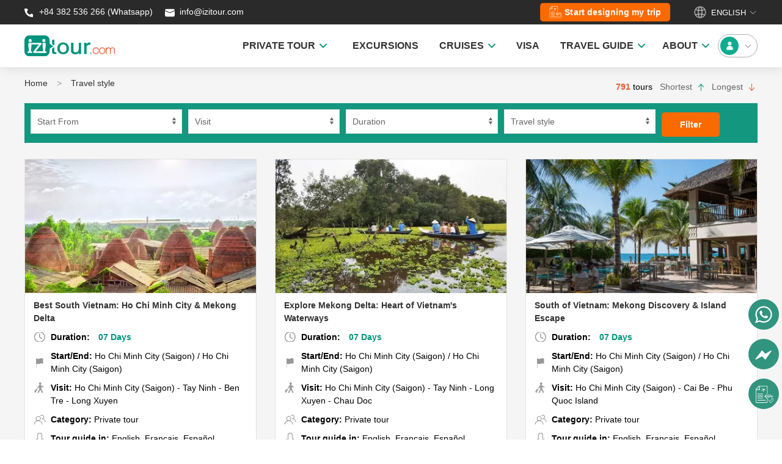

--- FILE ---
content_type: text/html; charset=UTF-8
request_url: https://izitour.com/en/46/12/wishes
body_size: 14047
content:
<!DOCTYPE html><html lang="en-US"><head><meta charset="UTF-8" /><meta name="viewport" content="width=device-width, initial-scale=1.0" /><meta http-equiv="Cache-control" content="max-age=21536000,public" /><meta http-equiv="content-language" content="en" /><meta name="google-site-verification" content="9mcGtsP-9X2Y3zhsxv22ao8R-UFMiJ3XQmk8UyHGfxY" /><meta name="yandex-verification" content="204214d7e8947137" /><meta name="msvalidate.o1" content="BBFA2036B08F30BC60E335A871A6012E" /><meta name="author" content="IZITOUR.com" /><meta name="facebook-domain-verification" content="7cpc6thlcpo507u5wjd8mb54hpnyeg" /><meta http-equiv="Content-Type" content="text/html; charset=UTF-8" /><meta property="fb:app_id" content="470954023462542" /><link href="/themes/web/ico/favicon.ico" rel="shortcut icon" type="image/x-icon"/><link rel="preload" as="font" href="/themes/web/fonts/Averta/Averta-Regular.woff2" type="font/woff2" crossorigin="anonymous" /><link rel="preload" as="font" href="/themes/web/fonts/Averta/Averta-Bold.woff2" type="font/woff2" crossorigin="anonymous" /><link rel="preload" as="font" href="/themes/web/fonts/Averta/Averta-Extrabold.woff2" type="font/woff2" crossorigin="anonymous" /><base href="" /><meta name="csrf-param" content="_csrf"><meta name="csrf-token" content="MWryXeIjKcUc1PZiQPo_jgUR_1jp11NfszmCi1XqG7oFW6hv1XZP6FCwwjUVwnD0VV-VaoSCKhjLddHKD5ly8g=="><title>Wishes Tours | IZITOUR</title><meta property="og:site_name" content="Izitour"><meta property="og:type" content="website"><meta name="google" content="notranslate"><meta name="copyright" content="Izitour"><meta property="og:locale" content="en_US"><meta property="twitter:card" content="summary_large_image"><meta property="twitter:site" content="@izitourvn"><meta property="fb:pages" content="2335367093363728"><meta name="description" content="Vietnam tours of numerous styles to meet all of your wishes from popular to authentic interest, wishes to enjoy good food, discover the distinguish nature &amp; culture"><meta name="keywords" content="Wishes Tours"><meta property="og:url" content="https://izitour.com/en/wishes"><meta property="og:title" content="Wishes Tours"><meta property="twitter:title" content="Wishes Tours"><meta property="og:description" content="Vietnam tours of numerous styles to meet all of your wishes from popular to authentic interest, wishes to enjoy good food, discover the distinguish nature &amp; culture"><meta property="twitter:description" content="Vietnam tours of numerous styles to meet all of your wishes from popular to authentic interest, wishes to enjoy good food, discover the distinguish nature &amp; culture"><meta name="robots" content="index,follow"><link href="https://izitour.com/en" rel="alternate" hreflang="en"><link href="https://izitour.com/fr" rel="alternate" hreflang="fr"><link href="https://izitour.com/es" rel="alternate" hreflang="es"><link href="https://izitour.com/de" rel="alternate" hreflang="de"><link href="https://izitour.com/it" rel="alternate" hreflang="it"><link href="https://izitour.com/pt" rel="alternate" hreflang="pt"><link href="https://izitour.com/en/wishes" rel="canonical"><link href="/themes/web/css/uikit.min.css?v=1721794635" rel="stylesheet"><link href="/themes/web/css/global.css?v=1767667231" rel="stylesheet"><link href="/themes/web/css/style.css?v=1765523232" rel="stylesheet"><link href="/themes/web/css/custom.css?v=1753685091" rel="stylesheet"><link href="/themes/web/css/cookieconsent.css?v=1719588692" rel="stylesheet"><script src="/assets/78cccf23/jquery.min.js?v=1734616200"></script><script src="/assets/5d16671d/yii.js?v=1734616200"></script><script src="/themes/web/js/uikit.min.js?v=1721794635"></script><script src="/themes/web/js/uikit-icons.min.js?v=1725856078"></script><script src="/themes/web/js/funtions.js?v=1721794635"></script><script src="/themes/web/js/cookieconsent/cookieconsent.umd.js?v=1719588692"></script><script src="/themes/web/js/cookieconsent/popup-ask-cookies.js?v=1719588692"></script><script language="javascript">      
        var urlbase ='';     
        var lang    ='en';      
    </script><script type="application/ld+json">
{
        "@context": "https://schema.org",
        "@type": "WebSite",
        "name" : "Izitour",
        "alternateName" : "Izitour.com",        
        "url": "https://izitour.com/en"
}
</script><script type="application/ld+json">
{
        "@context": "https://schema.org",
        "@type": "Organization",
        "name": "Izitour",
        "url": "https://izitour.com/en",
        "logo": "https://izitour.com/themes/web/img/izitour.jpg",
        "contactPoint": [{
                "@type": "ContactPoint",
                "telephone": "84382536266",
                "contactType": "customer support",
                "contactOption": "TollFree",
                "areaServed": "EN",
                "availableLanguage": "English"
        },{
                "@type": "ContactPoint",
                "telephone": "84382536266",
                "contactType": "sales",
                "contactOption": "TollFree",
                "areaServed": "EN",
                "availableLanguage": "English"
        }],
        "sameAs": [
                "https://www.facebook.com/izitour.vietnam",
                "https://twitter.com/izitourvn",
                "https://www.tripadvisor.com/Attraction_Review-g293924-d18454690-Reviews-IZITOUR_com-Hanoi.html",
                "https://www.youtube.com/@izitourvietnam",
                "https://www.pinterest.com/izitour"
        ]
}
</script><script type="application/ld+json">
        {
        "@context": "https://schema.org",
        "@type": "TravelAgency",
        "name": "Izitour",
        "alternateName": "Izitour.com",
        "@id": "https://izitour.com/en",
        "logo": "https://izitour.com/themes/web/img/izitour.jpg",
        "image": "https://izitour.com/media/silde/vietnam-tours.webp",
        "description": "Vietnam and Asia Travel: Discover ready-to-go packages and tailor-made tours by a local tour operator. Explore unique destinations with transparent prices!",
        "hasMap": "https://www.google.com/maps?cid=13333809706122942295",        
        "url": "https://izitour.com/en",
        "telephone": "84382536266",
        "priceRange": "$$$",
        "address": {
                "@type": "PostalAddress",
                "streetAddress": "62 Yen Phu Street",
                "addressLocality": "Ba Dinh",
                "addressRegion": "Ha Noi",
                "postalCode": "100000",
                "addressCountry": "VN"
        },
         "geo": {
        "@type": "GeoCoordinates",
                "latitude": 21.0426269,
                "longitude": 105.8477813
        },
        "openingHoursSpecification": {
        "@type": "OpeningHoursSpecification",
        "dayOfWeek": [
                "Monday",
                "Tuesday",
                "Wednesday",
                "Thursday",
                "Friday",
                "Saturday"
    ],
    "opens": "08:00",
    "closes": "17:00"
    },
    "sameAs": [
        "https://www.facebook.com/izitour.vietnam",
        "https://twitter.com/izitourvn",
        "https://www.tripadvisor.com/Attraction_Review-g293924-d18454690-Reviews-IZITOUR_com-Hanoi.html",
        "https://www.youtube.com/@izitourvietnam",
        "https://www.pinterest.com/izitour"
    ]
}
</script><script type="application/ld+json">
{
       "@context": "https://schema.org",
       "@graph":[
        {
                "@context": "https://schema.org",
                "@type": "SiteNavigationElement",
                "id": "site-navigation",
                "name": "Home",
                "url": "https://izitour.com/en"
         },{
                "@context": "https://schema.org",
                "@type": "SiteNavigationElement",
                "id": "site-navigation",
                "name": "About us",
                "url": "https://izitour.com/en/about-us"
        },{
               "@context": "https://schema.org",
               "@type": "SiteNavigationElement",
               "id": "site-navigation",
               "name": "Excursions",
               "url": "https://izitour.com/en/vietnam-tour"
        },{
               "@context": "https://schema.org",
               "@type": "SiteNavigationElement",
               "id": "site-navigation",
               "name": "Package Tours",
               "url": "https://izitour.com/en/vietnam-package-tours"
        },{
                "@context": "https://schema.org",
                "@type": "SiteNavigationElement",
                "id": "site-navigation",
                "name": "Car rental",
                "url": "https://izitour.com/en/vietnam-car-rental"
       },{
               "@context": "https://schema.org",
               "@type": "SiteNavigationElement",
               "id": "site-navigation",
               "name": "Vietnam visa",
               "url": "https://izitour.com/en/vietnam-visa"
      },{
              "@context": "https://schema.org",
              "@type": "SiteNavigationElement",
              "id": "site-navigation",
              "name": "Contact us",
              "url": "https://izitour.com/en/contact-us"
      }]
}
</script><!-- Google Tag Manager --><script>(function(w,d,s,l,i){w[l]=w[l]||[];w[l].push({'gtm.start':
new Date().getTime(),event:'gtm.js'});var f=d.getElementsByTagName(s)[0],
j=d.createElement(s),dl=l!='dataLayer'?'&l='+l:'';j.async=true;j.src=
'https://www.googletagmanager.com/gtm.js?id='+i+dl;f.parentNode.insertBefore(j,f);
})(window,document,'script','dataLayer','GTM-TNLG453');</script><!-- End Google Tag Manager --><!-- Clarity tracking code for https://izitour.com/ --><script>    (function(c,l,a,r,i,t,y){        c[a]=c[a]||function(){(c[a].q=c[a].q||[]).push(arguments)};        t=l.createElement(r);t.async=1;t.src="https://www.clarity.ms/tag/"+i+"?ref=bwt";        y=l.getElementsByTagName(r)[0];y.parentNode.insertBefore(t,y);    })(window, document, "clarity", "script", "gjlbiqep9b");</script><script>
      window.dataLayer = window.dataLayer || [];
      function gtag(){
        dataLayer.push(arguments);
      }
      gtag('consent', 'default', {
        'ad_storage': 'denied',
        'ad_user_data': 'denied',
        'ad_personalization': 'denied',
        'analytics_storage': 'denied'
      });
    </script><!-- Google tag (gtag.js) --><script async src="https://www.googletagmanager.com/gtag/js?id=G-3T70F32HNZ"></script><script>
      window.dataLayer = window.dataLayer || [];
      function gtag(){dataLayer.push(arguments);}
      gtag('js', new Date());

      gtag('config', 'G-3T70F32HNZ');
    </script></head><body><!-- Google Tag Manager (noscript) --><noscript><iframe src="https://www.googletagmanager.com/ns.html?id=GTM-TNLG453"
height="0" width="0" style="display:none;visibility:hidden"></iframe></noscript><!-- End Google Tag Manager (noscript) --><!-- Meta Pixel Code --><script>
!function(f,b,e,v,n,t,s)
{if(f.fbq)return;n=f.fbq=function(){n.callMethod?
n.callMethod.apply(n,arguments):n.queue.push(arguments)};
if(!f._fbq)f._fbq=n;n.push=n;n.loaded=!0;n.version='2.0';
n.queue=[];t=b.createElement(e);t.async=!0;
t.src=v;s=b.getElementsByTagName(e)[0];
s.parentNode.insertBefore(t,s)}(window, document,'script',
'https://connect.facebook.net/en_US/fbevents.js');
fbq('init', '567156532791843');
fbq('track', 'PageView');
</script><noscript><img height="1" width="1" style="display:none"
src="https://www.facebook.com/tr?id=567156532791843&ev=PageView&noscript=1"
/></noscript><!-- End Meta Pixel Code --><script data-noptimize="1" data-cfasync="false" data-wpfc-render="false">
  (function () {
      var script = document.createElement("script");
      script.async = 1;
      script.src = 'https://emrldtp.cc/NDAxOTg1.js?t=401985';
      document.head.appendChild(script);
  })();
</script><!DOCTYPE html PUBLIC "-//W3C//DTD HTML 4.0 Transitional//EN" "http://www.w3.org/TR/REC-html40/loose.dtd"><html><body><header id="header" uk-sticky class="uk-box-shadow-medium " style="border: none;"><div style="background: #2A2A2A !important;"><script type="application/ld+json">
                    {
                        "@context": "https://schema.org",
                        "@type": "BreadcrumbList",
                        "itemListElement": [{"@type":"ListItem","position":1,"name":"Home","item":"https://izitour.com/en"},{"@type":"ListItem","position":2,"name":"Travel style","item":"https://izitour.com/en/travel-style"}]
                    }
            </script><div class="uk-container uk-container-center"><div class="headicon"><div class="uk-child-width-1-2@m uk-flex-middle uk-height-1-1" uk-grid><div class="uk-flex colorwhite"><a style="color: #fff !important;" target="_blank" title="Whatsapp" href="https://web.whatsapp.com/send?phone=+84382536266" rel="nofollow"><img width="20" height="21" src="/themes/web/img/hotline.svg"> +84 382 536 266 (Whatsapp)                        </a>
                        &nbsp;&nbsp;&nbsp;&nbsp;&nbsp;
                        <a style="color: #fff !important;" target="_blank" title="mail" href="/cdn-cgi/l/email-protection#fa93949c95ba9380938e958f88d4999597"><img width="20" height="21" src="/themes/web/img/mail.svg">&nbsp;<span class="__cf_email__" data-cfemail="abc2c5cdc4ebc2d1c2dfc4ded985c8c4c6">[email&#160;protected]</span>                        </a></div><div><div class="uk-float-right uk-flex"><a style="height: 30px; padding: 0 15px; color: #fff !important; text-transform: none;" class="uk-margin-medium-right txt_hover uk-button uk-button-default desfilter uk-flex uk-flex-middle uk-margin-remove-top design_my_trip" title="Start designing my trip" href="/en/customize-tour"><img class="icon_needhelp" width="21" height="20" src="/themes/web/img/customize_2.svg"> &nbsp;  
                                <span class="txt_design">Start designing my trip</span></a><div class="boxlang"><button class="uk-flex uk-flex-middle uk-height-1-1 uk-padding-remove uk-text-uppercase colorwhite" style="" type="button"><img class="uk-border-circle" style="width: 20px; height: 20px" src="/themes/mobi/img/flag/en.png">&nbsp;&nbsp;English&nbsp;<span uk-icon="icon: chevron-down; ratio: 0.75"></span></button><div uk-dropdown="mode: click; pos: bottom-center"><ul class="uk-nav"><li class="uk-flex uk-flex-middle"><a style="color: #000 !important" href="/"><img loading="lazy" class="uk-border-circle" style="width: 20px; height: 20px" src="/themes/mobi/img/flag/en.png">&nbsp; &nbsp;English</a></li><li class="uk-flex uk-flex-middle"><a style="color: #000 !important" href="/fr"><img loading="lazy" class="uk-border-circle" style="width: 20px; height: 20px" src="/themes/mobi/img/flag/fr.png">&nbsp; &nbsp;Fran&ccedil;ais</a></li><li class="uk-flex uk-flex-middle"><a style="color: #000 !important" href="/es"><img loading="lazy" class="uk-border-circle" style="width: 20px; height: 20px" src="/themes/mobi/img/flag/es.png">&nbsp; &nbsp;Espa&ntilde;ol</a></li><li class="uk-flex uk-flex-middle"><a style="color: #000 !important" href="/de"><img loading="lazy" class="uk-border-circle" style="width: 20px; height: 20px" src="/themes/mobi/img/flag/de.png">&nbsp; &nbsp;Deutsch</a></li><li class="uk-flex uk-flex-middle"><a style="color: #000 !important" href="/it"><img loading="lazy" class="uk-border-circle" style="width: 20px; height: 20px" src="/themes/mobi/img/flag/it.png">&nbsp; &nbsp;Italiano</a></li><li class="uk-flex uk-flex-middle"><a style="color: #000 !important" href="/pt"><img loading="lazy" class="uk-border-circle" style="width: 20px; height: 20px" src="/themes/mobi/img/flag/pt.png">&nbsp; &nbsp;Portugu&ecirc;s</a></li></ul></div></div></div></div></div></div></div></div><div class="uk-container uk-container-center uk-padding-vertical ptb-5" id="menutop" style="padding: 10px 0;"><nav class="uk-navbar-container uk-navbar-transparent boundary-align" uk-navbar><div class="uk-navbar-left uk-width-2-5" style="flex-wrap: nowrap;"><a href="/en" style="padding-left: 0px !important;"><img loading="lazy" width="148px" height="35px" src="/themes/web/img/izitour.svg" alt="Vietnam tours"></a></div><div class="uk-navbar-right uk-width-2-5 uk-flex uk-flex-right"><ul class="uk-navbar-nav"><li><a href="https://izitour.com/en/asia-private-tours" class="txt-menu" style="padding:0 20px;"><strong>PRIVATE TOUR</strong>&nbsp;&nbsp;<img style="height: 30px" width="12px" src="/themes/web/img/ar-down-green.svg" alt=""></a><div class="uk-navbar-dropdown destinations rounded-10" uk-dropdown="offset:0;" style="width: max-content; min-height: 100px;"><div class="triangle"></div><div class="set-height" style="padding-top: 0px !important;" uk-grid><div><a href="https://izitour.com/en/vietnam-package-tours" class="title14 colorgreen">Vietnam</a><ul class="uk-list itemdest menu-child"><li><a href="https://izitour.com/en/vietnam-highlight">Vietnam Highlight</a></li><li><a href="https://izitour.com/en/vietnam-authentic-tours">Vietnam Authentic</a></li><li><a href="https://izitour.com/en/luxury-tours-vietnam">Vietnam Luxury</a></li></ul><a class="colorgreen show-more-menu underline hidden">See more</a><a class="colorgreen hide-menu underline hidden">Hide</a></div><div><a href="https://izitour.com/en/cambodia-tours" class="title14 colorgreen">Cambodia</a><ul class="uk-list itemdest menu-child"><li><a href="https://izitour.com/en/cambodia-highlight">Cambodia Highlight</a></li></ul><a class="colorgreen show-more-menu underline hidden">See more</a><a class="colorgreen hide-menu underline hidden">Hide</a></div><div><a href="https://izitour.com/en/laos-tour-packages" class="title14 colorgreen">Laos</a><ul class="uk-list itemdest menu-child"><li><a href="https://izitour.com/en/laos-highlight">Laos Highlight</a></li></ul><a class="colorgreen show-more-menu underline hidden">See more</a><a class="colorgreen hide-menu underline hidden">Hide</a></div></div></div></li><li><a class="txt-menu" style="padding: 0;"><strong>&nbsp;&nbsp;</strong></a></li><li><a href="https://izitour.com/en/vietnam-excursions" class="txt-menu" style="padding:0 20px;"><strong>EXCURSIONS</strong></a></li><li><a class="txt-menu" style="padding: 0 20px;"><strong>CRUISES</strong>&nbsp;&nbsp;<img style="height: 30px" width="12px" src="/themes/web/img/ar-down-green.svg" alt=""></a><div class="uk-navbar-dropdown destinations rounded-10" uk-dropdown="offset:0;" style="width: max-content; min-height: 100px;"><div class="triangle"></div><div class="set-height" style="padding-top: 0px !important;" uk-grid><div><div class="title14 colorgreen">Halong Bay</div><ul class="uk-list itemdest menu-child"><li><a href="https://izitour.com/en/top-10-halong-bay-cruises">Top 10 best-selling cruises</a></li><li><a href="https://izitour.com/en/halong-bay-cruises">Halong Bay cruises</a></li><li><a href="https://izitour.com/en/lan-ha-bay-cruises">Lan Ha Bay cruises</a></li><li><a href="https://izitour.com/en/bai-tu-long-bay-cruises">Bai Tu Long Bay cruises</a></li><li><a href="https://izitour.com/en/cat-ba-island-cruises">Cat Ba Island cruises</a></li><li><a href="https://izitour.com/en/halong-cruises-3-days-2-nights">3 Days 2 Nights cruises</a></li><li><a href="https://izitour.com/en/halong-cruises-2-days-1-night">2 Days 1 Night cruises</a></li><li><a href="https://izitour.com/en/halong-bay-1-day-cruise">1 Day cruises</a></li></ul><a class="colorgreen show-more-menu underline hidden">See more</a><a class="colorgreen hide-menu underline hidden">Hide</a></div><div class="custom-border"><div class="title14 colorgreen">&nbsp;</div><ul class="uk-list itemdest menu-child"><li><a href="https://izitour.com/en/halong-bay-luxury-cruise">Luxury cruises</a></li><li><a href="https://izitour.com/en/best-value-halong-bay-cruise">Mid-range cruises</a></li><li><a href="https://izitour.com/en/halong-bay-budget-cruise">Budget cruises</a></li><li><a href="https://izitour.com/en/halong-bay-family-cruise">Family cruises</a></li><li><a href="https://izitour.com/en/halong-bay-cruise-small-boat">Small boat cruises</a></li><li><a href="https://izitour.com/en/halong-bay-private-cruise">Private cruises</a></li><li><a href="https://izitour.com/en/halong-cruises">All Halong cruises</a></li></ul><a class="colorgreen show-more-menu underline hidden">See more</a><a class="colorgreen hide-menu underline hidden">Hide</a></div><div><div class="title14 colorgreen">Mekong River</div><ul class="uk-list itemdest menu-child"><li><a href="https://izitour.com/en/mekong-cruises">All Mekong cruises</a></li><li><a href="https://izitour.com/en/mekong-cruise-vietnam">Mekong Delta cruises</a></li><li><a href="https://izitour.com/en/mekong-cruise-vietnam-to-cambodia">Vietnam - Cambodia cruises</a></li><li><a href="https://izitour.com/en/river-cruise-cambodia-to-vietnam">Cambodia - Vietnam cruises</a></li><li><a href="https://izitour.com/en/mekong-cruises-private">Private cruises</a></li></ul><a class="colorgreen show-more-menu underline hidden">See more</a><a class="colorgreen hide-menu underline hidden">Hide</a></div></div></div></li><li><a href="https://izitour.com/en/vietnam-visa" class="txt-menu" style="padding:0 20px;"><strong>VISA</strong></a></li><li><a href="https://izitour.com/en/blog" class="txt-menu" style="padding:0 20px;"><strong>TRAVEL GUIDE</strong>&nbsp;&nbsp;<img style="height: 30px" width="12px" src="/themes/web/img/ar-down-green.svg" alt=""></a><div class="uk-navbar-dropdown destinations rounded-10" uk-dropdown="offset:0;" style="width: max-content; min-height: 100px;"><div class="triangle"></div><div class="set-height" style="padding-top: 0px !important;" uk-grid><div><div class="title14 colorgreen">Insider travel tips</div><ul class="uk-list itemdest menu-child"><li><a href="https://izitour.com/en/blog/best-time-to-visit-vietnam">Best time to visit Vietnam</a></li><li><a href="https://izitour.com/en/blog/vietnam-e-visa-guide-to-apply-online">Vietnam visa requirements</a></li><li><a href="https://izitour.com/en/blog/plan-your-trip/plan-your-trip-to-vietnam/getting-to-vietnam">Vietnam airport guide</a></li><li><a href="https://izitour.com/en/blog/things-not-to-do-in-vietnam">Dos and Donts in Vietnam</a></li><li><a href="https://izitour.com/en/blog/traditional-vietnam-festivals">Vietnam festivals</a></li><li><a href="https://izitour.com/en/blog/vietnam-currency-money-denomination-cash-withdraw-exchange-rate">Vietnam money</a></li><li><a href="https://izitour.com/en/blog/top-vietnamese-dishes">Top Vietnamese dishes</a></li></ul><a class="colorgreen show-more-menu underline hidden">See more</a><a class="colorgreen hide-menu underline hidden">Hide</a></div><div><div class="title14 colorgreen">Explore North Vietnam</div><ul class="uk-list itemdest menu-child"><li><a href="https://izitour.com/en/blog/place-to-go/hanoi">Hanoi travel guide</a></li><li><a href="https://izitour.com/en/blog/place-to-go/ninh-binh">Ninh Binh travel guide</a></li><li><a href="https://izitour.com/en/blog/place-to-go/sapa">Sapa travel guide</a></li><li><a href="https://izitour.com/en/blog/place-to-go/ha-giang">Ha Giang travel guide</a></li><li><a href="https://izitour.com/en/blog/place-to-go/cao-bang">Cao Bang travel Guide</a></li><li><a href="https://izitour.com/en/blog/place-to-go/mai-chau">Mai Chau travel guide</a></li><li><a href="https://izitour.com/en/blog/place-to-go/da-bac">Da Bac travel Guide</a></li></ul><a class="colorgreen show-more-menu underline hidden">See more</a><a class="colorgreen hide-menu underline hidden">Hide</a></div><div><div class="title14 colorgreen">Explore Central Vietnam</div><ul class="uk-list itemdest menu-child"><li><a href="https://izitour.com/en/blog/place-to-go/hue">Hue travel guide</a></li><li><a href="https://izitour.com/en/blog/place-to-go/da-nang">Da Nang travel guide</a></li><li><a href="https://izitour.com/en/blog/place-to-go/hoi-an">Hoi An travel guide</a></li><li><a href="https://izitour.com/en/blog/place-to-go/dalat">Da Lat travel guide</a></li><li><a href="https://izitour.com/en/blog/place-to-go/phong-nha">Phong Nha travel guide</a></li></ul><a class="colorgreen show-more-menu underline hidden">See more</a><a class="colorgreen hide-menu underline hidden">Hide</a></div><div><div class="title14 colorgreen">Explore South Vietnam</div><ul class="uk-list itemdest menu-child"><li><a href="https://izitour.com/en/blog/place-to-go/ho-chi-minh-city-saigon">Ho Chi Minh City travel guide</a></li><li><a href="https://izitour.com/en/blog/place-to-go/can-tho">Can Tho travel guide</a></li><li><a href="https://izitour.com/en/blog/mekong-delta-travel-guide">Mekong Delta travel guide</a></li><li><a href="https://izitour.com/en/blog/place-to-go/phu-quoc-island">Phu Quoc Island</a></li><li><a href="https://izitour.com/en/blog/place-to-go/con-dao-island">Con Dao Island</a></li></ul><a class="colorgreen show-more-menu underline hidden">See more</a><a class="colorgreen hide-menu underline hidden">Hide</a></div></div></div></li><li><a class="txt-menu" style="padding: 0 20px;"><strong>ABOUT</strong>&nbsp;&nbsp;<img style="height: 30px" width="12px" src="/themes/web/img/ar-down-green.svg" alt=""></a><div class="uk-navbar-dropdown destinations rounded-10" uk-dropdown="offset:0;" style="width: max-content; min-height: 100px;"><div class="triangle"></div><ul class="uk-list itemdest menu-child"><li><a href="https://izitour.com/en/about-us">About us</a></li><li><a href="https://izitour.com/en/contact-us">Contact</a></li><li><a href="https://izitour.com/en/clients-reviews">Clients' reviews</a></li></ul></div></li></ul></div><a href="/en/account/login" class="uk-flex uk-flex-middle uk-flex-center"><div class="user"><img style="height: 30px" width="30px" src="/themes/web/img/avt-green.svg" alt="">
                        &nbsp;&nbsp;
                        <span uk-icon="icon: chevron-down; ratio: 0.75"></span>
                        &nbsp;
                    </div></a></nav></div></header><script data-cfasync="false" src="/cdn-cgi/scripts/5c5dd728/cloudflare-static/email-decode.min.js"></script><script>
  dataLayer.push({'event':'remarketing'});
</script><div class="destination bgbox"><div class="uk-container uk-container-center"><ul class="uk-breadcrumb"><li><a href="/en">Home</a></li><li><a class="active" href="/en/travel-style">Travel style</a></li></ul><div class="uk-text-right shortduration"><span class="title14 price">791</span> tours <a href="/en/travel-style?short=asc" class="ascactive" style="margin-right: 8px;margin-left: 8px;" title="Shortest">Shortest <span uk-icon="icon:arrow-up"></span></a><a href="/en/travel-style?short=desc" class="descnoactive" title="Longest">Longest <span uk-icon="icon:arrow-down"></span></a></div><form id="searchfrm" class="uk-search" action="/en/travel-style" method="get"><div class="uk-flex boxseach" style="margin-bottom: 26px;"><div class="uk-width-1-4@s" style="margin-right:10px;"><div class="form-group field-searchtourform-startslc"><select id="searchtourform-startslc" class="uk-select" name="startslc"><option value="">Start From</option><option value="2">Hanoi</option><option value="32">Ho Chi Minh City (Saigon)</option><option value="26">Hue</option><option value="27">Hoi an</option><option value="28">Danang</option><option value="31">Nha Trang</option><option value="30">Da Lat</option><option value="40">Phu Quoc</option></select><div class="help-block"></div></div></div><div class="uk-width-1-4@s" style="margin-right:10px;"><div class="form-group field-searchtourform-visitslc"><select id="searchtourform-visitslc" class="uk-select" name="visitslc"><option value="">Visit</option><option value="611">Amphawa</option><option value="581">An Giang</option><option value="665">Angkor Ban</option><option value="609">Ao Nang</option><option value="642">Attapeu</option><option value="594">Ayutthaya</option><option value="23">Ba Be</option><option value="506">Bac Giang</option><option value="177">Bac Ha</option><option value="661">Bac Kan</option><option value="505">Bac Lieu</option><option value="586">Bac Ninh</option><option value="18">Bac Son</option><option value="144">Bai Tu Long Bay</option><option value="492">Ban Gioc</option><option value="554">Ban Houaisene</option><option value="592">Bangkok</option><option value="614">Banteay Meanchey</option><option value="24">Bao Lac</option><option value="571">Bao Yen</option><option value="490">Battambang</option><option value="670">Beijing</option><option value="35">Ben Tre</option><option value="474">Ben Tre city</option><option value="562">Binh Duong</option><option value="578">Binh Thuan</option><option value="533">Bolaven Plateau</option><option value="573">Bolikhamxay</option><option value="645">Boualapha (Bualapha)</option><option value="204">Buon Ma Thuot</option><option value="561">Ca Mau</option><option value="33">Cai Be</option><option value="466">Cai Be town</option><option value="34">Can Tho</option><option value="467">Can Tho city</option><option value="22">Cao Bang</option><option value="546">Cao Lanh</option><option value="477">Cao Lanh City</option><option value="438">Cat Ba - Lan Ha Bay</option><option value="165">Cat Ba island</option><option value="526">Cat Tien</option><option value="538">Champasak</option><option value="542">Chapiew Luang</option><option value="38">Chau Doc</option><option value="468">Chau Doc town</option><option value="631">Chi Phat</option><option value="596">Chiang Mai</option><option value="603">Chiang Rai</option><option value="652">Chiang Saen</option><option value="482">Chnok Tru city</option><option value="633">Cho Lach</option><option value="551">Chua Huong</option><option value="463">Con Dao Island</option><option value="584">Da Bac</option><option value="30">Da Lat</option><option value="28">Da Nang</option><option value="487">Daklak</option><option value="19">Dien Bien Phu</option><option value="244">Dong Hoi City</option><option value="509">Dong Nai</option><option value="453">Dong Thap</option><option value="21">Dong Van</option><option value="539">Dongkalor Border</option><option value="568">Du Gia</option><option value="683">Gili Trawangan</option><option value="667">Gnommalath</option><option value="20">Ha Giang</option><option value="420">Ha Tien town</option><option value="560">Ha Tinh</option><option value="504">Hai Phong</option><option value="15">Halong</option><option value="143">Halong Bay</option><option value="2">Hanoi</option><option value="458">Hau Giang</option><option value="599">Hinboun</option><option value="32">Ho Chi Minh City (Saigon)</option><option value="16">Hoang Su Phi</option><option value="27">Hoi An</option><option value="638">Houay Xay</option><option value="577">Houphan</option><option value="535">Houxay (duplicate)</option><option value="26">Hue</option><option value="617">Hung Yen</option><option value="637">Huu Lung</option><option value="524">Kampong Cham</option><option value="514">Kampong Cham</option><option value="481">Kampong Chhnang city</option><option value="622">Kampong Khleang</option><option value="664">Kampong Leaeng</option><option value="547">Kampong Thom</option><option value="480">Kampong Tralach city</option><option value="527">Kampot</option><option value="593">Kanchanaburi</option><option value="516">Kep</option><option value="639">Khammouane</option><option value="605">Khao Lak</option><option value="540">Khone Island</option><option value="534">Khong Island</option><option value="483">Koh Chen city</option><option value="620">Koh Kong</option><option value="610">Koh Lanta</option><option value="608">Koh Phi Phi</option><option value="517">Koh Rong</option><option value="521">Koh Rong Saloem</option><option value="669">Koh Russey</option><option value="673">Koh Samui</option><option value="597">Koh Ta Kiev</option><option value="525">Koh Trong</option><option value="668">Koh Yao Yai</option><option value="515">Kompong Thom</option><option value="205">Kon Tum</option><option value="600">Kong Lor</option><option value="585">Krabey Island</option><option value="607">Krabi</option><option value="522">Kratie</option><option value="185">Lai Chau</option><option value="255">Lak Lake</option><option value="553">Lam Binh</option><option value="678">Lam Thuong</option><option value="680">Lan Ha / Bai Tu Long Bay</option><option value="499">Lan Ha Bay</option><option value="224">Lang Co</option><option value="17">Lang Son</option><option value="634">Lao Bao</option><option value="421">Lao Cai</option><option value="672">Lien Son</option><option value="37">Long Xuyen</option><option value="472">Long Xuyen City</option><option value="545">Luang Namtha</option><option value="501">Luang Prabang</option><option value="679">Luc Yen</option><option value="558">Ly Son</option><option value="653">Mae Hong Son</option><option value="13">Mai Chau</option><option value="457">MeKong River Cruise</option><option value="497">Meo Vac</option><option value="503">Moc Chau</option><option value="543">Mokok Noi</option><option value="589">Mondulkiri</option><option value="570">Mong Cai City</option><option value="685">Mount Rinjani</option><option value="183">Mu Cang Chai</option><option value="565">Muang Khua</option><option value="615">Muang La</option><option value="513">Muang Ngoy</option><option value="598">Muang Sing</option><option value="207">Mui Ne</option><option value="395">Muong Lay</option><option value="203">My Son</option><option value="36">My Tho</option><option value="475">My Tho City</option><option value="660">Nakhon Sawan</option><option value="569">Nam Dam</option><option value="491">Nam Dinh</option><option value="636">Nam Kat</option><option value="576">Nam Nerm Safari</option><option value="181">Nghia Lo</option><option value="31">Nha Trang</option><option value="243">Nhat Le - Dong Hoi</option><option value="3">Ninh Binh</option><option value="541">Ninh Thuan</option><option value="512">Nong Khiaw</option><option value="682">Nusa Dua</option><option value="537">Oudomxay</option><option value="657">Pai</option><option value="544">Pak Namnoy</option><option value="536">Pakbeng</option><option value="531">Pakse</option><option value="470">Phan Rang city</option><option value="632">Phnom Kulen</option><option value="488">Phnom Penh</option><option value="479">Phnom Penh city</option><option value="29">Phong Nha</option><option value="613">Phongsaly</option><option value="595">Phu Ly</option><option value="40">Phu Quoc Island</option><option value="651">Phu Tho</option><option value="563">Phu Yen</option><option value="590">Phu Yen - Son La</option><option value="612">Phuket</option><option value="206">Pleiku</option><option value="566">Preah Vihear</option><option value="14">Pu Luong</option><option value="567">Pursat</option><option value="496">Quan Ba</option><option value="662">Quan Lan Island</option><option value="4">Quang Binh</option><option value="559">Quang Ngai</option><option value="618">Quang Ninh</option><option value="428">Quang Tri</option><option value="630">Quang Uyen</option><option value="455">Quy Nhon</option><option value="464">Rach Gia</option><option value="478">Rach Gia city</option><option value="556">Ratanakiri</option><option value="462">Sa Dec</option><option value="465">Sa Dec city</option><option value="643">Salavan</option><option value="5">Sapa</option><option value="602">Savanakhet</option><option value="591">Sayabouly</option><option value="489">Siem Reap</option><option value="484">Siem Reap city</option><option value="520">Sihanoukville</option><option value="443">Soc Trang</option><option value="184">Son La</option><option value="671">Song Cau</option><option value="557">Sra Aem</option><option value="666">Stueng Trang</option><option value="555">Stung Treng</option><option value="604">Sukhothai</option><option value="606">Surat Thani</option><option value="572">Tadlo</option><option value="550">Tam Chuc</option><option value="471">Tan Chau</option><option value="452">Tay Ninh</option><option value="357">Thac Ba lake</option><option value="495">Thai Nguyen</option><option value="601">Thakhek</option><option value="511">Thanh Hoa</option><option value="658">Thaton (Tha Ton)</option><option value="460">Tien Giang</option><option value="476">Tra On</option><option value="39">Tra Vinh</option><option value="508">Tram Tau</option><option value="621">Trat</option><option value="182">Tu Le</option><option value="579">Tuan Chau</option><option value="498">Tuan Chau - Lan Ha Bay</option><option value="548">Tuy Hoa</option><option value="422">Tuyen Quang</option><option value="681">Ubud</option><option value="684">Uluwatu</option><option value="663">Van Don</option><option value="519">Vang Vieng</option><option value="575">Viengthong</option><option value="502">Vientiane</option><option value="510">Vinh</option><option value="473">Vinh Long</option><option value="459">Vung Tau</option><option value="469">Xeo Quyt town</option><option value="644">Xepon</option><option value="518">Xieng Khouang</option><option value="486">Xin Man</option><option value="417">Yen Bai</option><option value="587">Yen Minh</option><option value="500">Yen Tu</option></select><div class="help-block"></div></div></div><div class="uk-width-1-4@s" style="margin-right:10px;"><div class="form-group field-searchtourform-duraslc"><select id="searchtourform-duraslc" class="uk-select" name="duraslc"><option value="">Duration</option><option value="0">Half Day</option><option value="1">01 Day</option><option value="2">02 Days</option><option value="3">03 Days</option><option value="4">04 Days</option><option value="5">05 Days</option><option value="6">06 Days</option><option value="7">07 Days</option><option value="8">08 Days</option><option value="9">09 Days</option><option value="10">10 Days</option><option value="11">11 Days</option><option value="12">12 Days</option><option value="13">13 Days</option><option value="14">14 Days</option><option value="15">15 Days</option><option value="16">16 Days</option><option value="17">17 Days</option><option value="18">18 Days</option><option value="19">19 Days</option><option value="20">20 Days</option><option value="21">21 Days</option><option value="22">22 Days</option><option value="23">23 Days</option><option value="24">24 Days</option><option value="25">25 Days</option><option value="26">26 Days</option><option value="27">27 Days</option><option value="28">28 Days</option><option value="29">29 Days</option><option value="30">30 Days</option></select><div class="help-block"></div></div></div><div class="uk-width-1-4@s"><div class="form-group field-searchtourform-wishesslc"><select id="searchtourform-wishesslc" class="uk-select" name="wishesslc"><option value="">Travel style</option><option value="1">Most popular</option><option value="2">Authentic</option><option value="3">Active</option><option value="4">Mountain &amp; Minority</option><option value="5">Beaches</option><option value="6">Culture and Heritage</option><option value="7">Good food</option><option value="8">Nature &amp; Discover</option><option value="9">Family</option><option value="10">Handicraft</option><option value="11">Honeymoon</option><option value="12">Private cruise</option><option value="13">Shared cruise</option><option value="14">Luxury</option><option value="15">Classic</option><option value="16">Authenticity</option><option value="17">Premium</option></select><div class="help-block"></div></div></div><div class="uk-width-1-6@s" style="text-align: left;padding-left: 10px !important;"><button type="submit" class="uk-button uk-button-default desfilter">Filter</button></div></div><div class="uk-child-width-1-3@m" uk-grid><div><ul class="uk-list itemtour"><li><a href="/en/best-south-vietnam-ho-chi-minh-city-mekong-delta-7-days"><img width="398" height="230" src="/media/tour/398_230/best-of-the-south-vietnam-authentic-package-tour.webp" title="Best South Vietnam: Ho Chi Minh City &amp; Mekong Delta" alt="Best South Vietnam: Ho Chi Minh City &amp; Mekong Delta"></a></li><li class="title14"><a href="/en/best-south-vietnam-ho-chi-minh-city-mekong-delta-7-days">Best South Vietnam: Ho Chi Minh City &amp; Mekong Delta</a></li><li class="duration"><strong class="icondura">Duration:</strong><span class="title14 days">07 Days</span></li><li class="startend"><strong>Start/End:</strong> Ho Chi Minh City (Saigon) / Ho Chi Minh City (Saigon)</li><li class="visit"><strong>Visit:</strong> Ho Chi Minh City (Saigon) - Tay Ninh - Ben Tre - Long Xuyen</li><li class="person"><strong>Category:</strong> Private tour</li><li class="micro"><strong>Tour guide in:</strong> English, Fran&ccedil;ais, Espa&ntilde;ol, Italiano</li><li class="wishes"><strong style="color:#333333;">Travel style:</strong><a href="/en/travel-style/authentic"> Authentic</a></li><li class="boxprice"><span class="title14">From </span><font class="title14 price">$469</font><span class="title1112 pricevn">( 11,959,500 VND )</span></li></ul></div><div><ul class="uk-list itemtour"><li><a href="/en/explore-mekong-delta-heart-vietnam-waterways-7-days"><img loading="lazy" width="398" height="230" src="/media/tour/398_230/inside-the-mekong-delta-classic-package-tour.webp" title="Explore Mekong Delta: Heart of Vietnam's Waterways" alt="Explore Mekong Delta: Heart of Vietnam's Waterways"></a></li><li class="title14"><a href="/en/explore-mekong-delta-heart-vietnam-waterways-7-days">Explore Mekong Delta: Heart of Vietnam's Waterways</a></li><li class="duration"><strong class="icondura">Duration:</strong><span class="title14 days">07 Days</span></li><li class="startend"><strong>Start/End:</strong> Ho Chi Minh City (Saigon) / Ho Chi Minh City (Saigon)</li><li class="visit"><strong>Visit:</strong> Ho Chi Minh City (Saigon) - Tay Ninh - Long Xuyen - Chau Doc</li><li class="person"><strong>Category:</strong> Private tour</li><li class="micro"><strong>Tour guide in:</strong> English, Fran&ccedil;ais, Espa&ntilde;ol, Italiano</li><li class="wishes"><strong style="color:#333333;">Travel style:</strong><a href="/en/travel-style/most-popular"> Most popular</a></li><li class="boxprice"><span class="title14">From </span><font class="title14 price">$444</font><span class="title1112 pricevn">( 11,322,000 VND )</span></li></ul></div><div><ul class="uk-list itemtour"><li><a href="/en/south-vietnam-mekong-discovery-island-escape-7-days"><img loading="lazy" width="398" height="230" src="/media/tour/398_230/mia-resort-muine_2019-05-20_735.webp" title="South of Vietnam: Mekong Discovery &amp; Island Escape" alt="South of Vietnam: Mekong Discovery &amp; Island Escape"></a></li><li class="title14"><a href="/en/south-vietnam-mekong-discovery-island-escape-7-days">South of Vietnam: Mekong Discovery &amp; Island Escape</a></li><li class="duration"><strong class="icondura">Duration:</strong><span class="title14 days">07 Days</span></li><li class="startend"><strong>Start/End:</strong> Ho Chi Minh City (Saigon) / Ho Chi Minh City (Saigon)</li><li class="visit"><strong>Visit:</strong> Ho Chi Minh City (Saigon) - Cai Be - Phu Quoc Island</li><li class="person"><strong>Category:</strong> Private tour</li><li class="micro"><strong>Tour guide in:</strong> English, Fran&ccedil;ais, Espa&ntilde;ol, Italiano</li><li class="wishes"><strong style="color:#333333;">Travel style:</strong><a href="/en/travel-style/most-popular"> Most popular</a>,<a href="/en/travel-style/beaches"> Beaches</a>,<a href="/en/travel-style/family"> Family</a></li><li class="boxprice"><span class="title14">From </span><font class="title14 price">$535</font><span class="title1112 pricevn">( 13,642,500 VND )</span></li></ul></div><div><ul class="uk-list itemtour"><li><a href="/en/southern-vietnam-highlights-con-dao-beach-break-7-days"><img loading="lazy" width="398" height="230" src="/media/tour/398_230/con-dao-resort-vietnam-holiday.webp" title="Southern Vietnam Highlights &amp; Con Dao Beach Break" alt="Southern Vietnam Highlights &amp; Con Dao Beach Break"></a></li><li class="title14"><a href="/en/southern-vietnam-highlights-con-dao-beach-break-7-days">Southern Vietnam Highlights &amp; Con Dao Beach Break</a></li><li class="duration"><strong class="icondura">Duration:</strong><span class="title14 days">07 Days</span></li><li class="startend"><strong>Start/End:</strong> Ho Chi Minh City (Saigon) / Ho Chi Minh City (Saigon)</li><li class="visit"><strong>Visit:</strong> Ho Chi Minh City (Saigon) - Ben Tre - Con Dao Island</li><li class="person"><strong>Category:</strong> Private tour</li><li class="micro"><strong>Tour guide in:</strong> English, Fran&ccedil;ais, Espa&ntilde;ol, Italiano</li><li class="wishes"><strong style="color:#333333;">Travel style:</strong><a href="/en/travel-style/authentic"> Authentic</a>,<a href="/en/travel-style/beaches"> Beaches</a>,<a href="/en/travel-style/family"> Family</a></li><li class="boxprice"><span class="title14">From </span><font class="title14 price">$563</font><span class="title1112 pricevn">( 14,356,500 VND )</span></li></ul></div><div><ul class="uk-list itemtour"><li><a href="/en/saigon-mui-ne-culture-discovery-seaside-escape-7-days"><img loading="lazy" width="398" height="230" src="/media/tour/398_230/mui-be-beach-holiday_2019-05-20_898.webp" title="Saigon to Mui Ne: Culture Discovery &amp; Seaside Escape" alt="Saigon to Mui Ne: Culture Discovery &amp; Seaside Escape"></a></li><li class="title14"><a href="/en/saigon-mui-ne-culture-discovery-seaside-escape-7-days">Saigon to Mui Ne: Culture Discovery &amp; Seaside Escape</a></li><li class="duration"><strong class="icondura">Duration:</strong><span class="title14 days">07 Days</span></li><li class="startend"><strong>Start/End:</strong> Ho Chi Minh City (Saigon) / Ho Chi Minh City (Saigon)</li><li class="visit"><strong>Visit:</strong> Ho Chi Minh City (Saigon) - Tay Ninh - Cai Be - Mui Ne beach</li><li class="person"><strong>Category:</strong> Private tour</li><li class="micro"><strong>Tour guide in:</strong> English, Fran&ccedil;ais, Espa&ntilde;ol, Italiano</li><li class="wishes"><strong style="color:#333333;">Travel style:</strong><a href="/en/travel-style/most-popular"> Most popular</a>,<a href="/en/travel-style/beaches"> Beaches</a>,<a href="/en/travel-style/family"> Family</a></li><li class="boxprice"><span class="title14">From </span><font class="title14 price">$427</font><span class="title1112 pricevn">( 10,888,500 VND )</span></li></ul></div><div><ul class="uk-list itemtour"><li><a href="/en/saigon-mui-ne-southern-gems-beachside-escape-7-days"><img loading="lazy" width="398" height="230" src="/media/tour/398_230/vietnam-beach-holiday_2019-05-20_52.webp" title="Saigon to Mui Ne: Southern Gems &amp; Beachside Escape" alt="Saigon to Mui Ne: Southern Gems &amp; Beachside Escape"></a></li><li class="title14"><a href="/en/saigon-mui-ne-southern-gems-beachside-escape-7-days">Saigon to Mui Ne: Southern Gems &amp; Beachside Escape</a></li><li class="duration"><strong class="icondura">Duration:</strong><span class="title14 days">07 Days</span></li><li class="startend"><strong>Start/End:</strong> Ho Chi Minh City (Saigon) / Ho Chi Minh City (Saigon)</li><li class="visit"><strong>Visit:</strong> Ho Chi Minh City (Saigon) - Tay Ninh - Ben Tre - Mui Ne beach</li><li class="person"><strong>Category:</strong> Private tour</li><li class="micro"><strong>Tour guide in:</strong> English, Fran&ccedil;ais, Espa&ntilde;ol, Italiano</li><li class="wishes"><strong style="color:#333333;">Travel style:</strong><a href="/en/travel-style/authentic"> Authentic</a>,<a href="/en/travel-style/beaches"> Beaches</a>,<a href="/en/travel-style/family"> Family</a></li><li class="boxprice"><span class="title14">From </span><font class="title14 price">$431</font><span class="title1112 pricevn">( 10,990,500 VND )</span></li></ul></div><div><ul class="uk-list itemtour"><li><a href="/en/saigon-to-nha-trang-cultural-delights-beach-bliss-7-days"><img loading="lazy" width="398" height="230" src="/media/tour/398_230/nha-trang-travel-vietnam_2019-05-20_567.webp" title="Saigon to Nha Trang: Cultural Delights &amp; Beach Bliss" alt="Saigon to Nha Trang: Cultural Delights &amp; Beach Bliss"></a></li><li class="title14"><a href="/en/saigon-to-nha-trang-cultural-delights-beach-bliss-7-days">Saigon to Nha Trang: Cultural Delights &amp; Beach Bliss</a></li><li class="duration"><strong class="icondura">Duration:</strong><span class="title14 days">07 Days</span></li><li class="startend"><strong>Start/End:</strong> Ho Chi Minh City (Saigon) / Nha Trang</li><li class="visit"><strong>Visit:</strong> Ho Chi Minh City (Saigon) - Tay Ninh - Cai Be - Nha Trang</li><li class="person"><strong>Category:</strong> Private tour</li><li class="micro"><strong>Tour guide in:</strong> English, Fran&ccedil;ais, Espa&ntilde;ol, Italiano</li><li class="wishes"><strong style="color:#333333;">Travel style:</strong><a href="/en/travel-style/most-popular"> Most popular</a>,<a href="/en/travel-style/beaches"> Beaches</a>,<a href="/en/travel-style/family"> Family</a></li><li class="boxprice"><span class="title14">From </span><font class="title14 price">$457</font><span class="title1112 pricevn">( 11,653,500 VND )</span></li></ul></div><div><ul class="uk-list itemtour"><li><a href="/en/angkor-temples-bird-watching-tour-7-days"><img loading="lazy" width="398" height="230" src="/media/tour/398_230/tonle-sap-lake-in-cambodia.webp" title="Angkor Temples &amp; Bird Watching Tour" alt="Angkor Temples &amp; Bird Watching Tour"></a></li><li class="title14"><a href="/en/angkor-temples-bird-watching-tour-7-days">Angkor Temples &amp; Bird Watching Tour</a></li><li class="duration"><strong class="icondura">Duration:</strong><span class="title14 days">07 Days</span></li><li class="startend"><strong>Start/End:</strong> Siem Reap / Siem Reap</li><li class="visit"><strong>Visit:</strong> Siem Reap</li><li class="person"><strong>Category:</strong> Private tour</li><li class="micro"><strong>Tour guide in:</strong> English</li><li class="wishes"><strong style="color:#333333;">Travel style:</strong><a href="/en/travel-style/most-popular"> Most popular</a></li><li class="boxprice"><span class="title14">From </span><font class="title14 price">$802</font><span class="title1112 pricevn">( 20,451,000 VND )</span></li></ul></div><div><ul class="uk-list itemtour"><li><a href="/en/cambodia-unveiled-deep-dive-into-rich-traditions-7-days"><img loading="lazy" width="398" height="230" src="/media/tour/398_230/cambodia-in-deep-tour.webp" title="Cambodia Unveiled: Deep Dive into Rich Traditions" alt="Cambodia Unveiled: Deep Dive into Rich Traditions"></a></li><li class="title14"><a href="/en/cambodia-unveiled-deep-dive-into-rich-traditions-7-days">Cambodia Unveiled: Deep Dive into Rich Traditions</a></li><li class="duration"><strong class="icondura">Duration:</strong><span class="title14 days">07 Days</span></li><li class="startend"><strong>Start/End:</strong> Phnom Penh / Siem Reap</li><li class="visit"><strong>Visit:</strong> Phnom Penh - Siem Reap</li><li class="person"><strong>Category:</strong> Private tour</li><li class="micro"><strong>Tour guide in:</strong> English</li><li class="wishes"><strong style="color:#333333;">Travel style:</strong><a href="/en/travel-style/most-popular"> Most popular</a></li><li class="boxprice"><span class="title14">From </span><font class="title14 price">$1,004</font><span class="title1112 pricevn">( 25,602,000 VND )</span></li></ul></div><div><ul class="uk-list itemtour"><li><a href="/en/vietnam-impression-highlights-north-south-7-days"><img loading="lazy" width="398" height="230" src="/media/tour/398_230/vietnam-tour-at-glimpse-photo.webp" title="Vietnam Impression: Highlights in North &amp; South" alt="Vietnam Impression: Highlights in North &amp; South"></a></li><li class="title14"><a href="/en/vietnam-impression-highlights-north-south-7-days">Vietnam Impression: Highlights in North &amp; South</a></li><li class="duration"><strong class="icondura">Duration:</strong><span class="title14 days">07 Days</span></li><li class="startend"><strong>Start/End:</strong> Hanoi / Ho Chi Minh City (Saigon)</li><li class="visit"><strong>Visit:</strong> Hanoi - Halong Bay - Ho Chi Minh City (Saigon) - Ben Tre</li><li class="person"><strong>Category:</strong> Private tour</li><li class="micro"><strong>Tour guide in:</strong> English, Fran&ccedil;ais, Espa&ntilde;ol, Italiano</li><li class="wishes"><strong style="color:#333333;">Travel style:</strong><a href="/en/travel-style/most-popular"> Most popular</a></li><li class="boxprice"><span class="title14">From </span><font class="title14 price">$691</font><span class="title1112 pricevn">( 17,620,500 VND )</span></li></ul></div><div><ul class="uk-list itemtour"><li><a href="/en/vietnam-finest-luxury-highlights-7-days"><img loading="lazy" width="398" height="230" src="/media/tour/398_230/nostalgia-cruise-overview-1.webp" title="Vietnam's Finest Luxury Highlights" alt="Vietnam's Finest Luxury Highlights"></a></li><li class="title14"><a href="/en/vietnam-finest-luxury-highlights-7-days">Vietnam's Finest Luxury Highlights</a></li><li class="duration"><strong class="icondura">Duration:</strong><span class="title14 days">07 Days</span></li><li class="startend"><strong>Start/End:</strong> Hanoi / Ho Chi Minh City (Saigon)</li><li class="visit"><strong>Visit:</strong> Hanoi - Lan Ha Bay - Hoi An - Ho Chi Minh City (Saigon)</li><li class="person"><strong>Category:</strong> Private tour</li><li class="micro"><strong>Tour guide in:</strong> English, Fran&ccedil;ais, Espa&ntilde;ol, Italiano, Portugu&ecirc;s</li><li class="wishes"><strong style="color:#333333;">Travel style:</strong><a href="/en/travel-style/honeymoon"> Honeymoon</a>,<a href="/en/travel-style/luxury"> Luxury</a></li><li class="boxprice"><span class="title14">From </span><font class="title14 price">$1,385</font><span class="title1112 pricevn">( 35,317,500 VND )</span></li></ul></div><div><ul class="uk-list itemtour"><li><a href="/en/northern-laos-adventure-villages-caves-hidden-trails-7-days"><img loading="lazy" width="398" height="230" src="/media/tour/398_230/laos-people-1.webp" title="Northern Laos Adventure: Villages, Caves &amp; Hidden Trails" alt="Northern Laos Adventure: Villages, Caves &amp; Hidden Trails"></a></li><li class="title14"><a href="/en/northern-laos-adventure-villages-caves-hidden-trails-7-days">Northern Laos Adventure: Villages, Caves &amp; Hidden Trails</a></li><li class="duration"><strong class="icondura">Duration:</strong><span class="title14 days">07 Days</span></li><li class="startend"><strong>Start/End:</strong> Luang Prabang / Luang Prabang</li><li class="visit"><strong>Visit:</strong> Luang Prabang - Nong Khiaw - Nam Kat - Pakbeng</li><li class="person"><strong>Category:</strong> Private tour</li><li class="micro"><strong>Tour guide in:</strong> English, Fran&ccedil;ais</li><li class="wishes"><strong style="color:#333333;">Travel style:</strong><a href="/en/travel-style/authentic"> Authentic</a>,<a href="/en/travel-style/mountain-minority"> Mountain &amp; Minority</a>,<a href="/en/travel-style/nature-discover"> Nature &amp; Discover</a></li><li class="boxprice"><span class="title14">From </span><font class="title14 price">$1,018</font><span class="title1112 pricevn">( 25,959,000 VND )</span></li></ul></div></div><br><div class="uk-container uk-container-center listpages"><ul id="pager-container" class="uk-pagination uk-flex-center listpages"><li class="prev"><a href="/en/45/12/wishes" data-page="44">&laquo;</a></li><li><a href="/en/41/12/wishes" data-page="40">41</a></li><li><a href="/en/42/12/wishes" data-page="41">42</a></li><li><a href="/en/43/12/wishes" data-page="42">43</a></li><li><a href="/en/44/12/wishes" data-page="43">44</a></li><li><a href="/en/45/12/wishes" data-page="44">45</a></li><li class="uk-active"><a href="/en/46/12/wishes" data-page="45">46</a></li><li><a href="/en/47/12/wishes" data-page="46">47</a></li><li><a href="/en/48/12/wishes" data-page="47">48</a></li><li><a href="/en/49/12/wishes" data-page="48">49</a></li><li><a href="/en/50/12/wishes" data-page="49">50</a></li><li class="next"><a href="/en/47/12/wishes" data-page="46">&raquo;</a></li></ul></div><br></form></div></div><div class="uk-container uk-container-center footer-tag" style="padding-bottom: 30px;"><div class="line m-0" style="width: 100% !important;"></div><div class="list-tag-seo"><div class="title24" style="color: #112211;">Tours by destinations</div><a target="_blank" href="/en/hanoi-private-tours">Hanoi &nbsp;  |  &nbsp;</a><a target="_blank" href="/en/ho-chi-minh-city-private-tours">Ho Chi Minh City &nbsp;  |  &nbsp;</a><a target="_blank" href="/en/ninh-binh-tours">Ninh Binh &nbsp;  |  &nbsp;</a><a target="_blank" href="/en/sapa-tour-and-trekking">Sapa &nbsp;  |  &nbsp;</a><a target="_blank" href="/en/da-nang-tours">Da Nang &nbsp;  |  &nbsp;</a><a target="_blank" href="/en/hoi-an-tours">Hoi An &nbsp;  |  &nbsp;</a><a target="_blank" href="/en/hue-tours">Hue &nbsp;  |  &nbsp;</a><a target="_blank" href="/en/can-tho-tours">Can Tho &nbsp;  |  &nbsp;</a><a target="_blank" href="/en/cao-bang-tours-treks">Cao Bang &nbsp;  |  &nbsp;</a><a target="_blank" href="/en/ha-giang-tours-and-trekking">Ha Giang &nbsp;  |  &nbsp;</a><a target="_blank" href="/en/mai-chau-tour-and-trekking">Mai Chau &nbsp;  |  &nbsp;</a><a target="_blank" href="/en/da-bac-tours">Da Bac &nbsp;  |  &nbsp;</a><a target="_blank" href="/en/phong-nha-tours">Phong Nha &nbsp;  |  &nbsp;</a><a target="_blank" href="/en/bac-ha-tours">Bac Ha &nbsp;  |  &nbsp;</a><a target="_blank" href="/en/mu-cang-chai-tours">Mu Cang Chai &nbsp;  |  &nbsp;</a><a target="_blank" href="/en/ba-be-tours">Ba Be &nbsp;  |  &nbsp;</a><a target="_blank" href="/en/pu-luong-tours-treks">Pu Luong &nbsp;  |  &nbsp;</a><a target="_blank" href="/en/buon-ma-thuot-tours">Buon Ma Thuot &nbsp;  |  &nbsp;</a><a target="_blank" href="/en/dien-bien-phu-tours">Dien Bien Phu &nbsp;  |  &nbsp;</a><a target="_blank" href="/en/bac-son-tours">Bac Son &nbsp;  |  &nbsp;</a><a target="_blank" href="/en/ben-tre-tours">Ben Tre &nbsp;  |  &nbsp;</a><a target="_blank" href="/en/chau-doc-tours">Chau Doc &nbsp;  |  &nbsp;</a><a target="_blank" href="/en/phu-quoc-island-tours">Phu Quoc Island &nbsp;  |  &nbsp;</a><a target="_blank" href="/en/hoang-su-phi-trekking">Hoang Su Phi &nbsp;  |  &nbsp;</a><a target="_blank" href="/en/mekong-delta-tours">Mekong Delta &nbsp;  &nbsp;</a></div><div class="list-tag-seo"><div class="title24" style="color: #112211;">More themes</div><a target="_blank" href="https://izitour.com/en/vietnam-package-tours">All Vietnam Tour Packages &nbsp;  |  &nbsp;</a><a target="_blank" href="/en/vietnam-dmz-tours">Vietnam DMZ tours &nbsp;  |  &nbsp;</a><a target="_blank" href="/en/north-west-vietnam-tours">Northwest Vietnam tours &nbsp;  |  &nbsp;</a><a target="_blank" href="/en/northeast-vietnam-tours">Northeast Vietnam tours &nbsp;  |  &nbsp;</a><a target="_blank" href="/en/best-tours-from-hanoi">Best tours from Hanoi &nbsp;  &nbsp;</a></div></div><div class="ready-to-start uk-flex uk-position-relative" style="min-height: 250px; padding: 20px; justify-content: flex-start;"><div class="uk-position-absolute uk-container uk-container-center" style="bottom: 0"><img loading="lazy" src="/themes/web/img/background_footer.webp" alt="bg-footer"></div><div class="uk-width-1-1 uk-position-relative pb-20" style="z-index: 2;"><div class="uk-flex uk-container uk-container-center uk-child-width-1-4"><div class="uk-flex uk-flex-column uk-flex-start"><div class="title16 pb-5">Featured tours</div><a href="https://izitour.com/en/vietnam-luxury-tours" class="uk-flex pt-5">
                                    Luxury Vietnam tours                                </a><a href="https://izitour.com/en/best-north-vietnam-tours" class="uk-flex pt-5">
                                    Best North Vietnam tours                                </a><a href="https://izitour.com/en/best-vietnam-north-to-south-tour" class="uk-flex pt-5">
                                    Best Vietnam North-South tour                                </a><a href="https://izitour.com/en/vietnam-family-holidays" class="uk-flex pt-5">
                                    Vietnam family holidays                                </a><a href="https://izitour.com/en/vietnam-beach-holiday" class="uk-flex pt-5">
                                    Vietnam tours with beach break                                </a><a href="https://izitour.com/en/vietnam-honeymoon-tour" class="uk-flex pt-5">
                                    Honeymoon holidays                                </a><a href="https://izitour.com/en/vietnam-off-the-beaten-track" class="uk-flex pt-5">
                                    Authentic Vietnam tours                                </a><a href="https://izitour.com/en/vietnam-highlights-tour" class="uk-flex pt-5">
                                    Vietnam highlights                                </a></div><div class="uk-flex uk-flex-column uk-flex-start"><div class="title16 pb-5">Multi-day tours</div><a href="https://izitour.com/en/vietnam-package-tour-7-days" class="uk-flex pt-5">
                                    7 days in Vietnam                                </a><a href="https://izitour.com/en/8-and-9-day-vietnam-tour" class="uk-flex pt-5">
                                    8 &amp; 9 days in Vietnam                                </a><a href="https://izitour.com/en/vietnam-10-day-tour" class="uk-flex pt-5">
                                    10 days in Vietnam                                </a><a href="https://izitour.com/en/12-day-vietnam-tour" class="uk-flex pt-5">
                                    12 days in Vietnam                                </a><a href="https://izitour.com/en/15-day-vietnam-tour" class="uk-flex pt-5">
                                    15 days in Vietnam                                </a><a href="https://izitour.com/en/vietnam-2-week-tour" class="uk-flex pt-5">
                                    2 weeks in Vietnam                                </a><a href="https://izitour.com/en/vietnam-3-week-tour" class="uk-flex pt-5">
                                    3 weeks in Vietnam                                </a></div><div class="uk-flex uk-flex-column uk-flex-start"><div class="title16 pb-5">Cruises</div><a href="https://izitour.com/en/halong-cruises" class="uk-flex pt-5">
                                    All Halong cruises                                </a><a href="https://izitour.com/en/halong-bay-cruises" class="uk-flex pt-5">
                                    Halong Bay cruises                                </a><a href="https://izitour.com/en/bai-tu-long-bay-cruises" class="uk-flex pt-5">
                                    Bai Tu Long Bay cruises                                </a><a href="https://izitour.com/en/cat-ba-island-cruises" class="uk-flex pt-5">
                                    Cat Ba Island cruises                                </a><a href="https://izitour.com/en/lan-ha-bay-cruises" class="uk-flex pt-5">
                                    Lan Ha Bay cruises                                </a><a href="https://izitour.com/en/mekong-cruises" class="uk-flex pt-5">
                                    Mekong River cruises                                </a></div><div class="uk-flex uk-flex-column uk-flex-start"><div class="title16 pb-5">Travel guide</div><a href="https://izitour.com/en/blog/best-time-to-visit-vietnam" class="uk-flex pt-5">
                                    Best time to visit Vietnam                                </a><a href="https://izitour.com/en/blog/vietnam-e-visa-guide-to-apply-online" class="uk-flex pt-5">
                                    Vietnam visa requirements                                </a><a href="https://izitour.com/en/blog/vietnam-famous-landmarks" class="uk-flex pt-5">
                                    Top things to do in Vietnam                                </a><a href="https://izitour.com/en/blog/place-to-go/hanoi" class="uk-flex pt-5">
                                    Hanoi travel guide                                </a><a href="https://izitour.com/en/blog/place-to-go/ho-chi-minh-city-saigon" class="uk-flex pt-5">
                                    Ho Chi Minh City travel guide                                </a><a href="https://izitour.com/en/blog/place-to-go/ninh-binh" class="uk-flex pt-5">
                                    Ninh Binh travel guide                                </a><a href="https://izitour.com/en/blog/place-to-go/da-nang" class="uk-flex pt-5">
                                    Da Nang travel guide                                </a></div></div></div></div><div id="footer" style="background: #1A242D;"><div class="uk-container uk-container-center"><div class="uk-child-width-1-2@s uk-child-width-1-3@m" uk-grid><div><h3 style="border: none;"><a href="/en"><img loading="lazy" class="mb-14" width="219" height="50" src="/themes/web/img/izitour-vietnam.svg" alt="Best tours in Vietnam"></a></h3><ul class="uk-list"><li><h3 class="title16" style="height: auto !important;">Your Local Expert for Vietnam and Asia Tours.</h3></li><li><img loading="lazy" width="20" height="21" src="/themes/web/img/about/icon/mail-footer.svg" class="icon-contact"><a target="_blank" title="mail" href="/cdn-cgi/l/email-protection#4920272f26092033203d263c3b672a2624"> <span class="__cf_email__" data-cfemail="0861666e67486172617c677d7a266b6765">[email&#160;protected]</span></a></li><li><img loading="lazy" width="20" height="21" src="/themes/web/img/about/icon/telephone-footer.svg" class="icon-contact"><a target="_blank" title="Whatsapp" href="https://web.whatsapp.com/send?phone=+84382536266" rel="nofollow">+84 382 536 266 (Whatsapp)</a></li><li><img loading="lazy" width="20" height="21" src="/themes/web/img/about/icon/website-footer.svg" class="icon-contact"><a href="/en" target="_blank"> www.izitour.com</a></li><li style="display: flex; align-items: center;"><img loading="lazy" width="20" height="20" src="/themes/web/img/about/icon/location-footer.svg" class="icon-contact">&nbsp;<div>R405 &amp; R406, 4th Floor, No. 62 Yen Phu Street, Ba Dinh, Hanoi, Vietnam.</div></li></ul></div><div><h3 class="title24 uk-text-capitalize" style="border: none;"><br>About us<br></h3><ul class="uk-list uk-column-1-2"><li><a href="/en/about-us">About us</a></li><li><a href="/en/izitour-team">Our team</a></li><li style="display: none;"><a href="#">Site map</a></li><li><a href="/en/contact-us">Contact us</a></li><li><a href="/en/recruitment">Recruitment</a></li><li><a href="/en/before-the-trips">Before the trips</a></li><li><a onclick="ModelLicense();" href="#">Legal license</a></li><li><a href="/en/privacy-policy-and-information-on-cookies">Privacy policy &amp; Cookies</a></li><li><a href="/en/terms-and-conditions">Terms &amp; Conditions</a></li><li><a href="/en/how-to-book-on-izitour">How to book on Izitour ?</a></li><li><a href="/aff">Affiliate Partnership</a></li></ul><!-- <div>Tour operator license no. 01-2225/2023 /TCDL-GP LHQT</div> --></div><div><h3 style="border: none;" class="title24 uk-flex uk-flex-bottom uk-text-capitalize"><br>If you have any questions, Let us help you!</h3><ul class="uk-list"><li><form><div class="uk-inline" style="display: flex;"><input class="uk-input uk-form-width-medium" style="height: 42px !important;border:none; border-radius: 8px; flex: 1;" id="emailsubcribe" name="emailsubcribe" placeholder="Your email address" type="text"><button class="uk-button uk-button-primary uk-text-capitalize buttongreen send-footer" id="sendsubcribe"><img loading="lazy" width="17" height="14" src="/themes/web/img/about/icon/send.svg"></button></div></form></li><li style="padding-top: 10px; "><a rel="nofollow" class="uk-icon-button uk-margin-small-right social-icon" uk-icon="icon:facebook;ratio:1.5" href="https://www.facebook.com/izitour" target="_blank" title="Izitour Facebook"></a><a rel="nofollow" class="uk-icon-button uk-margin-small-right social-icon" uk-icon="icon:youtube;ratio:1.5" href="https://www.youtube.com/@izitourvietnam" target="_blank" title="Izitour Youtube"></a><a rel="nofollow" class="uk-icon-button uk-margin-small-right social-icon" uk-icon="icon:instagram;;ratio:1.5" href="https://www.instagram.com/izitour.vietnam" target="_blank" title="Izitour Instagram"></a><a rel="nofollow" class="uk-icon-button uk-margin-small-right social-icon" uk-icon="icon:x;ratio:1.5" href="https://twitter.com/izitourvn" target="_blank" title="Izitour Twitter"></a><a class="uk-icon-button social-icon" uk-icon="icon:tiktok;ratio:1.5" title="Izitour Tiktok"></a></li><li style="padding-top:10px;"><a rel="nofollow" href="https://www.tripadvisor.com/Attraction_Review-g293924-d18454690-Reviews-IZITOUR_com-Hanoi.html" target="_blank" title="Izitour Certificate Trip"><img loading="lazy" width="95" height="60" src="/themes/web/img/traveler-choice.svg" alt="">   
                           &nbsp;&nbsp;&nbsp;&nbsp; TRAVELERS' CHOICE 2025                      </a><br><span><!-- <a rel="nofollow" href="https://www.tripadvisor.com/Attraction_Review-g293924-d18454690-Reviews-IZITOUR_com-Hanoi.html" target="_blank" title="Izitour Certificate Trip"></a> --></span><a href="/sitemap.html" style="display: none;">sitemap.html</a></li></ul></div></div></div><div id="copyright" style="background: #1A242D;"><div class="uk-container uk-container-center" style="border-top: 1px solid #FFFFFF33;"><i class="uk-icon-copyright"></i> Copyright 2018 - 2026 IZITOUR.com     
                <a class="uk-float-right" href="/rss.xml" target="_blank" uk-icon="icon:rss"> Rss </a></div></div></div><!-- This is the modal --><div id="licenseid" class="uk-modal"><div class="uk-modal-dialog uk-modal-dialog-lightbox"><a href="#" class="uk-modal-close uk-close uk-close-alt" title="Close modal"></a><img loading="lazy" alt="Legal license Izitour" src="https://izitour.com/themes/web/img/international-tour-operator-license-izitour.webp"></div></div><script data-cfasync="false" src="/cdn-cgi/scripts/5c5dd728/cloudflare-static/email-decode.min.js"></script><script defer src="https://static.cloudflareinsights.com/beacon.min.js/vcd15cbe7772f49c399c6a5babf22c1241717689176015" integrity="sha512-ZpsOmlRQV6y907TI0dKBHq9Md29nnaEIPlkf84rnaERnq6zvWvPUqr2ft8M1aS28oN72PdrCzSjY4U6VaAw1EQ==" data-cf-beacon='{"version":"2024.11.0","token":"a9d62d5607634ecc8ed9ddc0449bd48e","server_timing":{"name":{"cfCacheStatus":true,"cfEdge":true,"cfExtPri":true,"cfL4":true,"cfOrigin":true,"cfSpeedBrain":true},"location_startswith":null}}' crossorigin="anonymous"></script>
</body></html><script src="/widgets/page/header/js/index.js?v=1741341844"></script><script src="/assets/5d16671d/yii.activeForm.js?v=1734616200"></script><script>jQuery(function ($) {
jQuery('#searchfrm').yiiActiveForm([], []);
});</script><div class="sticky-box"><a id="whatsapp" target="_blank" class="uk-position-relative uk-display-block row-needhelp" rel="nofollow" title="Whatsapp" href="https://web.whatsapp.com/send?phone=+84382536266"><span uk-tooltip="title: Chat Whatsapp; pos: left"><img width="50" height="50" src="/themes/web/img/whatsapp.svg" alt="Whatsapp"></span></a><a id="messenger" target="_blank" class="uk-position-relative uk-display-block mt-15 row-needhelp" rel="nofollow" title="Whatsapp" onclick="openMessenger()"><span uk-tooltip="title: Messenger; pos: left"><img width="50" height="50" src="/themes/web/img/messenger.svg" alt="Whatsapp"></span></a><a id="customizetour" class="uk-position-relative uk-display-block mt-15 row-needhelp" rel="nofollow" title="Customize tour" href="/en/customize-tour"><span uk-tooltip="title: Customize tour; pos: left"><img width="50" height="50" src="/themes/web/img/customize.svg" alt="Customize tour"></span></a></div><script>
    function openMessenger() {
        let username = "izitour.vietnam";
        let messengerUrl = "https://m.me/" + username + "?ref=page";
        // Kiểm tra nếu đang dùng điện thoại
        if (/iPhone|iPad|iPod|Android/i.test(navigator.userAgent)) {
            window.location.href = messengerUrl;
        } else {
            // Nếu là máy tính, mở Messenger trên tab mới
            window.open(messengerUrl, "_blank");
        }
    }
</script></body></html>

--- FILE ---
content_type: text/css
request_url: https://izitour.com/themes/web/css/global.css?v=1767667231
body_size: 668
content:
@charset "utf-8";
@font-face {
  font-family: Averta Regular;
  src: url("../fonts/Averta/Averta-Regular.woff2") format("woff2");
  font-weight: normal;
  font-style: normal;
  font-display: swap;
}
@font-face {
  font-family: Averta Bold;
  src: url("../fonts/Averta/Averta-Bold.woff2") format("woff2");
  font-weight: 600;
  font-style: normal;
  font-display: swap;
}
@font-face {
  font-family: Averta Extrabold;
  src: url("../fonts/Averta/Averta-Extrabold.woff2") format("woff2");
  font-weight: normal;
  font-style: normal;
  font-display: swap;
}
html,
body {
  font: 14px BlinkMacSystemFont, -apple-system, Segoe UI, Roboto, Helvetica,
    Arial, Averta Regular, sans-serif !important;
  color: #000 !important;
  line-height: 1.5 !important;
  background: #fff;
}
a {
  text-decoration: none !important;
}
button {
  border: 0;
  outline: none;
  cursor: pointer;
  background-color: unset;
}
strong {
  /* font: 14px Open Sans Bold !important; */
  font-size: 14px;
  font-weight: bold;
}
.title11 {
  font-size: 11px !important;
  font-weight: bold;
}
.title12 {
  /* font: 12px Open Sans Bold; */
  font-size: 12px;
  font-weight: bold;
}
.title14 {
  /* font: 14px Open Sans Bold; */
  font-size: 14px;
  font-weight: bold;
}
.title15 {
  /* font: 15px Open Sans Bold; */
  font-size: 15px;
  font-weight: bold;
}
.title16 {
  /* font: 16px Open Sans Bold; */
  font-size: 16px;
  font-weight: bold;
}
.title18 {
  /* font: 18px Open Sans Bold; */
  font-size: 18px;
  font-weight: bold;
}
.title20 {
  /* font: 20px Open Sans Bold; */
  font-size: 20px;
  font-weight: bold;
}
.title22 {
  /* font: 22px Open Sans Bold; */
  font-size: 22px;
  font-weight: bold;
}
.title24 {
  /* font: 24px Open Sans Bold; */
  font-size: 24px;
  font-weight: bold;
}
.title26 {
  /* font: 26px Open Sans Bold; */
  font-size: 26px;
  font-weight: bold;
}
.title27 {
  /* font: 27px Open Sans Bold; */
  font-size: 27px;
  font-weight: bold;
}
.title28 {
  /* font: 28px Open Sans Bold; */
  font-size: 28px;
  font-weight: bold;
}
.title30 {
  /* font: 30px Open Sans Bold; */
  font-size: 30px;
  font-weight: bold;
}
.title32 {
  /* font: 30px Open Sans Bold; */
  font-size: 30px;
  font-weight: bold;
}
.title34 {
  /* font: 34px Open Sans Bold; */
  font-size: 34px;
  font-weight: bold;
}
.title36 {
  /* font: 36px Open Sans Bold; */
  font-size: 36px;
  font-weight: bold;
}
.title38 {
  /* font: 38px Open Sans Bold; */
  font-size: 38px;
  font-weight: bold;
}
.title40 {
  /* font: 40px Open Sans Bold; */
  font-size: 40px;
  font-weight: bold;
}
.p-0 {
  padding: 0 !important;
}
.p-10 {
  padding: 10px !important;
}
.p-15 {
  padding: 15px !important;
}
.p-20 {
  padding: 20px !important;
}
.p-25 {
  padding: 25px !important;
}
.p-30 {
  padding: 30px !important;
}
.pt-5 {
  padding-top: 5px !important;
}
.pt-10 {
  padding-top: 10px !important;
}
.pt-12 {
  padding-top: 12px !important;
}
.pt-14 {
  padding-top: 14px !important;
}
.pt-15 {
  padding-top: 15px !important;
}
.pt-25 {
  padding-top: 25px !important;
}
.pt-30 {
  padding-top: 30px !important;
}
.pb-5 {
  padding-bottom: 5px !important;
}
.pb-10 {
  padding-bottom: 10px !important;
}
.pb-15 {
  padding-bottom: 15px !important;
}
.pb-20 {
  padding-bottom: 20px !important;
}
.pb-24 {
  padding-bottom: 24px !important;
}
.pb-30 {
  padding-bottom: 30px !important;
}
.pl-10 {
  padding-left: 10px !important;
}
.pl-12 {
  padding-left: 12px !important;
}
.pl-15 {
  padding-left: 15px !important;
}
.pl-20 {
  padding-left: 20px !important;
}
.pr-10 {
  padding-right: 10px !important;
}
.pr-15 {
  padding-right: 15px !important;
}
.pr-20 {
  padding-right: 20px !important;
}
.ptb-5 {
  padding-top: 5px;
  padding-bottom: 5px;
}
.ptb-215 {
  padding-top: 20px;
  padding-bottom: 15px;
}
.ptr-27 {
  padding-top: 27px;
  padding-right: 27px;
}
.ptb-30 {
  padding-top: 30px;
  padding-bottom: 30px;
}
.plr-12 {
  padding-left: 12px;
  padding-right: 12px;
}
.m-0 {
  margin: 0 !important;
}
.mt-5 {
  margin-top: 5px !important;
}
.mt-10 {
  margin-top: 10px !important;
}
.mt-15 {
  margin-top: 15px !important;
}
.mt-20 {
  margin-top: 20px !important;
}
.mt-30 {
  margin-top: 30px !important;
}
.mb-5 {
  margin-bottom: 5px !important;
}
.mb-14 {
  margin-bottom: 14px !important;
}
.mb-15 {
  margin-bottom: 15px !important;
}
.mb-20 {
  margin-bottom: 20px !important;
}
.mb-30 {
  margin-bottom: 30px !important;
}
.mb-60 {
  margin-bottom: 60px !important;
}
.ml-15 {
  margin-left: 15px !important;
}
.ml-16 {
  margin-left: 16px !important;
}
.mr-5 {
  margin-right: 5px !important;
}
.mtb-20 {
  margin-top: 20px;
  margin-bottom: 20px;
}
.color-black {
  color: #000 !important;
}
.color-white {
  color: #fff !important;
}
.color-red {
  color: red !important;
}
.color-green {
  color: #00947d !important;
}
.color-orange {
  color: #ea5a35 !important;
}
.bg-white {
  background: #fff !important;
}
.bg-gray {
  background: #f9f9f9 !important;
}
.bg-white-gray {
  background: #f5f7fa !important;
}
.bg-green {
  background: #00947d !important;
}
.bg-orange {
  background: #ea5a35 !important;
}
.rounded-5 {
  border-radius: 5px !important;
}
.rounded-10 {
  border-radius: 10px !important;
}
.rounded-20 {
  border-radius: 20px !important;
}
.hidden, .hide {
  display: none;
}
.cursor-pointer {
  cursor: pointer;
}
.underline {
  text-decoration: underline;
}
.gap-10 {
  gap: 10px;
}
.gap-15 {
  gap: 15px;
}
.gap-20 {
  gap: 20px;
}
.border-0 {
  border: 0 !important;
}
.btn-green {
  background: #00947d;
  /* font-family: Open Sans Bold; */
  font-weight: bold;
}
.btn-orange {
  background: #ea5a35 !important;
  /* font-family: Open Sans Bold; */
  font-weight: bold;
}
.text-12 {
  font-size: 12px;
}
.text-14 {
  font-size: 14px;
}
.text-16 {
  font-size: 16px;
}
.text-18 {
  font-size: 18px;
}
.text-20 {
  font-size: 20px;
}
.text-30 {
  font-size: 30px;
}
.pointer-events-none {
  pointer-events: none;
}
.flex-1 {
  flex: 1;
}
.no-border {
  border: none !important;
}
.w-fit {
  width: fit-content !important;
}
.flatpickr-day.hidden
{
  display: block;
}

--- FILE ---
content_type: image/svg+xml
request_url: https://izitour.com/themes/web/img/whatsapp.svg
body_size: 433
content:
<svg width="65" height="65" viewBox="0 0 65 65" fill="none" xmlns="http://www.w3.org/2000/svg">
<g clip-path="url(#clip0_96_7)">
<path fill-rule="evenodd" clip-rule="evenodd" d="M32.5 65C50.4493 65 65 50.4493 65 32.5C65 14.5507 50.4493 0 32.5 0C14.5507 0 0 14.5507 0 32.5C0 50.4493 14.5507 65 32.5 65Z" fill="#31947e"/>
<path fill-rule="evenodd" clip-rule="evenodd" d="M32.5772 50.0728C29.4784 50.0728 26.5672 49.2808 24.0344 47.8908L14.25 51L17.4396 41.5912C15.8308 38.9484 14.904 35.8492 14.904 32.5364C14.904 22.8512 22.8164 15 32.5776 15C42.3376 15 50.25 22.8512 50.25 32.5364C50.25 42.2216 42.338 50.0728 32.5772 50.0728ZM32.5772 17.7928C24.3836 17.7928 17.7188 24.4068 17.7188 32.5364C17.7188 35.7624 18.7704 38.75 20.5488 41.1808L18.6928 46.656L24.4024 44.8412C26.7488 46.3816 29.5592 47.28 32.5772 47.28C40.7696 47.28 47.4356 40.6664 47.4356 32.5368C47.4356 24.4072 40.7696 17.7928 32.5772 17.7928ZM41.5012 36.5752C41.3924 36.3964 41.1036 36.2884 40.6712 36.0736C40.2376 35.8588 38.1072 34.8184 37.7108 34.6756C37.3132 34.5324 37.024 34.46 36.7356 34.8904C36.4472 35.3208 35.6168 36.2884 35.3636 36.5752C35.1108 36.8624 34.8584 36.8984 34.4252 36.6832C33.9924 36.4684 32.5964 36.0144 30.9412 34.55C29.6536 33.4108 28.784 32.0044 28.5316 31.5736C28.2788 31.1436 28.5048 30.9112 28.7216 30.6972C28.9164 30.5044 29.1548 30.1952 29.3716 29.9444C29.5884 29.6932 29.6604 29.5144 29.8044 29.2272C29.9492 28.9404 29.8768 28.6896 29.7684 28.474C29.66 28.2592 28.7932 26.144 28.4324 25.2832C28.0716 24.4232 27.7112 24.5664 27.458 24.5664C27.2052 24.5664 26.9164 24.5304 26.6276 24.5304C26.3388 24.5304 25.8692 24.638 25.472 25.068C25.0752 25.4984 23.9564 26.5384 23.9564 28.6532C23.9564 30.7684 25.508 32.812 25.7252 33.0984C25.9416 33.3848 28.7212 37.8664 33.1248 39.5876C37.53 41.3084 37.53 40.7344 38.3244 40.6628C39.1176 40.5912 40.8864 39.6232 41.2484 38.6196C41.6088 37.6152 41.6088 36.7544 41.5012 36.5752Z" fill="white"/>
</g>
<defs>
<clipPath id="clip0_96_7">
<rect width="65" height="65" fill="white"/>
</clipPath>
</defs>
</svg>


--- FILE ---
content_type: image/svg+xml
request_url: https://izitour.com/themes/web/img/icon/visit.svg
body_size: 848
content:
<?xml version="1.0" encoding="utf-8"?>
<!-- Generator: Adobe Illustrator 16.0.0, SVG Export Plug-In . SVG Version: 6.00 Build 0)  -->
<!DOCTYPE svg PUBLIC "-//W3C//DTD SVG 1.1//EN" "http://www.w3.org/Graphics/SVG/1.1/DTD/svg11.dtd">
<svg version="1.1" id="Layer_1" xmlns="http://www.w3.org/2000/svg" xmlns:xlink="http://www.w3.org/1999/xlink" x="0px" y="0px"
	 width="20px" height="20px" viewBox="0 0 20 20" enable-background="new 0 0 20 20" xml:space="preserve">
<g>
	<path fill-rule="evenodd" clip-rule="evenodd" fill="#999999" d="M2.31,17.555c-0.292-0.164-0.586-0.328-0.879-0.496
		c-0.284-0.16-0.329-0.313-0.17-0.592c0.79-1.398,1.581-2.795,2.372-4.191c0.155-0.271,0.307-0.313,0.584-0.158
		c0.398,0.223,0.794,0.447,1.2,0.676c0.025-0.033,0.048-0.055,0.064-0.082c0.277-0.49,0.554-0.98,0.825-1.475
		c0.023-0.041,0.026-0.123,0-0.16c-0.184-0.261-0.183-0.53-0.063-0.815c0.44-1.046,1.039-1.998,1.743-2.883
		C8.357,6.911,8.75,6.458,9.156,6.02c0.839-0.908,1.942-0.927,2.896-0.103c0.562,0.485,1.146,0.948,1.75,1.382
		c0.553,0.398,1.187,0.629,1.866,0.736c0.432,0.068,0.687,0.467,0.604,0.887c-0.077,0.391-0.469,0.64-0.879,0.587
		c-0.679-0.087-1.345-0.22-1.961-0.528c-0.305-0.153-0.591-0.343-0.897-0.522c0.021,0.262,0.039,0.528,0.062,0.793
		c0.051,0.573,0.107,1.145,0.154,1.718c0.025,0.312-0.044,0.607-0.229,0.863c-0.064,0.09-0.053,0.152,0,0.238
		c1.012,1.662,1.863,3.406,2.655,5.182c0.23,0.518,0.077,1.029-0.38,1.287c-0.47,0.266-1.055,0.102-1.307-0.379
		c-0.134-0.254-0.246-0.518-0.365-0.779c-0.617-1.352-1.277-2.682-2.031-3.965C11.07,13.373,11.043,13.33,11,13.258
		c-0.042,0.07-0.075,0.123-0.104,0.178c-0.822,1.553-1.64,3.107-2.465,4.658c-0.278,0.521-0.808,0.709-1.296,0.475
		c-0.464-0.225-0.688-0.787-0.453-1.244C7.027,16.654,7.405,16,7.769,15.34c0.572-1.041,1.144-2.084,1.711-3.127
		c0.029-0.053,0.047-0.154,0.017-0.189c-0.249-0.295-0.296-0.648-0.327-1.012c-0.067-0.791-0.135-1.583-0.202-2.374
		C8.952,8.625,8.937,8.612,8.921,8.6c-0.015,0.033-0.024,0.07-0.045,0.099c-0.469,0.65-0.893,1.327-1.203,2.069
		c-0.118,0.281-0.275,0.515-0.597,0.593c-0.04,0.01-0.078,0.061-0.102,0.104c-1.122,1.965-2.243,3.932-3.359,5.9
		c-0.027,0.047-0.03,0.131-0.007,0.178c0.172,0.354,0.12,0.695-0.154,0.938c-0.253,0.223-0.616,0.248-0.892,0.063
		C2.262,18.342,2.16,18,2.289,17.635C2.295,17.613,2.3,17.592,2.31,17.555z M2.954,17.682c-0.15,0-0.266,0.119-0.265,0.27
		c0.002,0.15,0.126,0.271,0.272,0.268c0.142-0.006,0.252-0.121,0.254-0.266C3.219,17.801,3.104,17.684,2.954,17.682z"/>
	<path fill-rule="evenodd" clip-rule="evenodd" fill="#999999" d="M12.699,3.277c-0.002,1.075-0.878,1.95-1.945,1.944
		c-1.075-0.006-1.937-0.88-1.93-1.958c0.006-1.077,0.873-1.936,1.952-1.931C11.837,1.336,12.701,2.21,12.699,3.277z"/>
</g>
</svg>


--- FILE ---
content_type: image/svg+xml
request_url: https://izitour.com/themes/web/img/icon/bag-usd.svg
body_size: 1127
content:
<?xml version="1.0" encoding="UTF-8" standalone="no"?>
<!DOCTYPE svg PUBLIC "-//W3C//DTD SVG 1.1//EN" "http://www.w3.org/Graphics/SVG/1.1/DTD/svg11.dtd">
<svg version="1.1" xmlns="http://www.w3.org/2000/svg" xmlns:xlink="http://www.w3.org/1999/xlink" viewBox="0 0 20 20" width="20" height="20"><defs><path fill="#999999" d="M11.04 15.72C10.84 15.76 10.66 15.79 10.47 15.8C10.47 15.86 10.47 16.15 10.47 16.66L9.53 16.66C9.53 16.14 9.53 15.85 9.53 15.79C9.34 15.77 9.15 15.74 8.97 15.69C8.62 15.6 8.32 15.47 8.05 15.29C7.79 15.1 7.58 14.87 7.43 14.59C7.28 14.31 7.2 13.97 7.2 13.58C7.29 13.58 7.99 13.58 8.07 13.58C8.07 13.85 8.13 14.08 8.25 14.28C8.36 14.47 8.51 14.63 8.7 14.75C8.88 14.88 9.1 14.97 9.34 15.03C9.59 15.09 9.84 15.12 10.11 15.12C10.31 15.12 10.52 15.1 10.73 15.06C10.95 15.03 11.13 14.97 11.3 14.88C11.48 14.8 11.61 14.68 11.71 14.53C11.82 14.38 11.87 14.19 11.87 13.96C11.87 13.74 11.81 13.56 11.68 13.43C11.55 13.29 11.38 13.18 11.17 13.09C10.96 13 10.72 12.93 10.46 12.88C10.38 12.86 9.73 12.73 9.64 12.71C9.36 12.66 9.09 12.59 8.83 12.52C8.56 12.44 8.32 12.34 8.11 12.22C7.9 12.1 7.73 11.94 7.6 11.75C7.48 11.56 7.41 11.31 7.41 11.02C7.41 10.7 7.49 10.42 7.63 10.19C7.77 9.95 7.96 9.76 8.2 9.61C8.43 9.46 8.7 9.34 9.01 9.27C9.18 9.22 9.35 9.2 9.53 9.18C9.53 9.13 9.53 8.84 9.53 8.32L10.47 8.32C10.47 8.84 10.47 9.13 10.47 9.19C10.63 9.21 10.78 9.24 10.93 9.27C11.24 9.35 11.51 9.47 11.74 9.64C11.97 9.8 12.15 10.02 12.28 10.27C12.42 10.52 12.49 10.82 12.5 11.17C12.41 11.17 11.71 11.17 11.62 11.17C11.57 10.72 11.4 10.38 11.08 10.18C10.77 9.98 10.38 9.87 9.9 9.87C9.7 9.87 9.51 9.89 9.33 9.93C9.13 9.96 8.97 10.02 8.82 10.1C8.68 10.19 8.56 10.3 8.47 10.44C8.38 10.58 8.34 10.75 8.34 10.96C8.34 11.16 8.4 11.31 8.53 11.44C8.66 11.56 8.83 11.66 9.04 11.74C9.25 11.82 9.48 11.88 9.76 11.93C10.02 11.98 10.29 12.04 10.57 12.09C10.84 12.15 11.12 12.22 11.38 12.3C11.65 12.38 11.89 12.49 12.1 12.63C12.31 12.77 12.48 12.94 12.61 13.15C12.73 13.35 12.8 13.62 12.8 13.93C12.8 14.27 12.71 14.56 12.55 14.8C12.38 15.04 12.17 15.24 11.91 15.39C11.65 15.54 11.36 15.65 11.04 15.72ZM10 5.82C8.68 5.82 7.94 5.82 7.79 5.82C5.22 7.34 2.77 10.51 1.41 13.4C0.05 16.31 1.68 19.17 4.79 19.17C5.14 19.17 6.87 19.17 10 19.17C13.12 19.17 14.86 19.17 15.21 19.17C18.31 19.17 19.94 16.31 18.59 13.4C17.23 10.51 14.78 7.34 12.2 5.82C11.91 5.82 11.17 5.82 10 5.82ZM12.24 0.83C12.17 0.83 12.11 0.83 12.06 0.84C11.7 0.91 11.37 1.09 11.03 1.21C10.71 1.32 10.35 1.37 10 1.41C9.65 1.37 9.28 1.32 8.97 1.21C8.63 1.09 8.3 0.91 7.93 0.84C7.89 0.83 7.83 0.83 7.76 0.83C7.32 0.83 6.45 0.95 6.25 0.99C4.64 1.26 5.81 2.48 7.06 4.3C7.09 4.34 7.25 4.57 7.54 4.98L10 4.98L12.46 4.98C12.74 4.57 12.91 4.34 12.94 4.3C14.18 2.48 15.36 1.26 13.75 0.99C13.54 0.95 12.68 0.83 12.24 0.83ZM19.14 18.16C18.27 19.33 16.84 20 15.21 20C14.86 20 13.12 20 10 20C6.87 20 5.14 20 4.79 20C3.16 20 1.73 19.33 0.86 18.16C-0.17 16.77 -0.28 14.87 0.55 13.08C2.01 9.97 4.4 7.04 6.77 5.44C6.77 5.44 6.76 5.44 6.76 5.43C6.46 5.01 6.3 4.78 6.27 4.73C6.09 4.48 5.92 4.23 5.75 4.01C4.88 2.78 4.25 1.9 4.66 1.05C4.88 0.58 5.36 0.29 6.08 0.16C6.21 0.14 7.2 0 7.76 0C7.89 0 8 0 8.11 0.02C8.47 0.08 8.77 0.21 9.04 0.32C9.13 0.36 9.22 0.4 9.32 0.43C9.49 0.5 9.72 0.54 10 0.57C10.28 0.54 10.51 0.5 10.68 0.43C10.77 0.4 10.87 0.36 10.96 0.32C11.23 0.21 11.53 0.08 11.89 0.02C11.99 0 12.11 0 12.24 0C12.8 0 13.79 0.14 13.92 0.16C14.64 0.29 15.11 0.58 15.34 1.05C15.74 1.9 15.11 2.78 14.25 4.01C14.08 4.23 13.9 4.48 13.73 4.73C13.7 4.78 13.54 5.01 13.24 5.43C13.24 5.44 13.23 5.44 13.23 5.44C15.6 7.04 17.99 9.97 19.44 13.08C20.28 14.87 20.16 16.77 19.14 18.16Z" id="f4Y5NFWtea"></path></defs><g><g><g></g><use xlink:href="#f4Y5NFWtea" opacity="1" fill="#000000" fill-opacity="1"></use><g><use xlink:href="#f4Y5NFWtea" opacity="1" fill-opacity="0" stroke="#000000" stroke-width="0" stroke-opacity="0"></use></g></g></g></svg>

--- FILE ---
content_type: image/svg+xml
request_url: https://izitour.com/themes/web/img/izitour-vietnam.svg
body_size: 2747
content:
<?xml version="1.0" encoding="utf-8"?>
<!-- Generator: Adobe Illustrator 23.0.0, SVG Export Plug-In . SVG Version: 6.00 Build 0)  -->
<svg version="1.1" id="Layer_1" xmlns="http://www.w3.org/2000/svg" xmlns:xlink="http://www.w3.org/1999/xlink" x="0px" y="0px"
	 viewBox="0 0 219 50.08" style="enable-background:new 0 0 219 50.08;" xml:space="preserve">
<style type="text/css">
	.st0{fill:#FFFFFF;}
</style>
<g>
	<g>
		<polygon class="st0" points="72.61,10.42 66.82,10.42 66.82,20.7 72.61,24.36"/>
		<path class="st0" d="M74.32,40.23c-0.3-0.02-0.59-0.09-0.85-0.19c-0.24-0.09-0.45-0.25-0.62-0.46c-0.16-0.2-0.24-0.51-0.24-0.93V28.15l-5.79,3.37v7.36c0,0.8,0.09,1.57,0.26,2.29c0.18,0.74,0.52,1.4,1,1.95c0.48,0.55,1.15,0.99,1.99,1.29c0.81,0.3,1.87,0.45,3.14,0.45c0.27,0,0.73-0.04,1.42-0.11c0.66-0.07,1.43-0.15,2.33-0.23l0.38-0.03v-4.23h-2.15C74.94,40.27,74.65,40.25,74.32,40.23z"/>
		<path class="st0" d="M106.37,24.35c-0.51-1.05-1.16-2.04-1.93-2.93c-0.78-0.9-1.7-1.7-2.73-2.36c-1.04-0.67-2.24-1.19-3.57-1.57c-1.33-0.37-2.8-0.56-4.39-0.56c-1.61,0-3.09,0.19-4.41,0.56c-1.32,0.37-2.51,0.9-3.55,1.57c-1.04,0.66-1.95,1.46-2.72,2.36c-0.76,0.9-1.41,1.89-1.91,2.93c-0.51,1.04-0.89,2.15-1.13,3.29c-0.24,1.13-0.37,2.29-0.37,3.43c0,1.14,0.12,2.3,0.37,3.44c0.24,1.15,0.63,2.26,1.13,3.3c0.51,1.04,1.15,2.03,1.91,2.93c0.77,0.9,1.68,1.7,2.72,2.36c1.04,0.67,2.24,1.2,3.57,1.57c1.32,0.37,2.8,0.56,4.39,0.56s3.07-0.19,4.39-0.56c1.33-0.37,2.53-0.9,3.57-1.57c1.04-0.67,1.96-1.46,2.73-2.36c0.77-0.9,1.42-1.88,1.93-2.93c0.51-1.05,0.89-2.16,1.13-3.3c0.24-1.14,0.37-2.3,0.37-3.44c0-1.14-0.12-2.3-0.37-3.43C107.26,26.51,106.88,25.4,106.37,24.35z M101.78,32.97c-0.09,0.69-0.25,1.4-0.49,2.1c-0.24,0.71-0.56,1.4-0.95,2.07c-0.39,0.66-0.89,1.24-1.48,1.75c-0.59,0.51-1.31,0.92-2.15,1.24c-0.84,0.31-1.83,0.47-2.95,0.47c-1.14,0-2.13-0.16-2.96-0.47c-0.83-0.31-1.55-0.73-2.14-1.24c-0.59-0.51-1.09-1.1-1.48-1.75c-0.4-0.67-0.71-1.36-0.94-2.06c-0.23-0.71-0.39-1.42-0.48-2.11c-0.09-0.7-0.13-1.34-0.13-1.9c0-0.56,0.05-1.2,0.13-1.89c0.09-0.68,0.25-1.39,0.48-2.1c0.23-0.7,0.54-1.4,0.94-2.07c0.39-0.66,0.89-1.25,1.48-1.75c0.59-0.51,1.32-0.92,2.16-1.24c0.84-0.31,1.83-0.47,2.95-0.47c1.12,0,2.11,0.16,2.95,0.47c0.84,0.32,1.57,0.73,2.16,1.24c0.59,0.51,1.09,1.1,1.48,1.75c0.4,0.67,0.72,1.36,0.95,2.07c0.24,0.71,0.4,1.41,0.49,2.09c0.09,0.69,0.13,1.32,0.13,1.89C101.91,31.64,101.87,32.28,101.78,32.97z"/>
		<path class="st0" d="M131.59,32.43c0,0.9-0.12,1.85-0.37,2.84c-0.24,0.97-0.67,1.86-1.25,2.65c-0.58,0.79-1.37,1.45-2.36,1.97c-0.98,0.52-2.23,0.78-3.71,0.78c-0.76,0-1.48-0.09-2.13-0.28c-0.62-0.18-1.18-0.47-1.64-0.87c-0.46-0.4-0.83-0.94-1.1-1.6c-0.27-0.67-0.41-1.53-0.41-2.54V17.68h-5.79V36.8c0,1.62,0.32,3,0.95,4.1c0.62,1.09,1.44,1.97,2.41,2.62c0.96,0.64,2.05,1.1,3.22,1.37c1.16,0.27,2.3,0.4,3.41,0.4c1.2,0,2.29-0.11,3.25-0.31c0.97-0.21,1.85-0.52,2.62-0.92c0.77-0.41,1.48-0.92,2.1-1.51c0.37-0.35,0.72-0.75,1.06-1.17v3.17h5.52V17.68h-5.79V32.43z"/>
		<path class="st0" d="M158.95,16.97c-0.19-0.03-0.45-0.04-0.79-0.04c-0.97,0-1.89,0.13-2.71,0.38c-0.82,0.25-1.6,0.62-2.32,1.08c-0.71,0.46-1.37,1.02-1.97,1.67c-0.34,0.37-0.66,0.76-0.97,1.18v-3.56h-5.52v26.85h5.79V28.98c0-0.88,0.16-1.72,0.49-2.51c0.32-0.78,0.8-1.48,1.41-2.07c0.62-0.59,1.37-1.07,2.25-1.42c0.87-0.35,1.87-0.53,2.96-0.53h2.29v-5.29l-0.32-0.08C159.34,17.03,159.14,16.99,158.95,16.97z"/>
		<rect x="159.96" y="40.5" class="st0" width="1.87" height="3.91"/>
		<path class="st0" d="M178.23,39.01c-0.05,0.6-0.22,1.14-0.5,1.61c-0.28,0.48-0.65,0.89-1.1,1.23c-0.46,0.34-1,0.61-1.6,0.8c-1.43,0.44-3.23,0.36-4.47-0.18c-0.71-0.31-1.3-0.74-1.78-1.26c-0.48-0.53-0.85-1.15-1.09-1.83c-0.25-0.7-0.37-1.45-0.37-2.23c0-0.51,0.05-1.03,0.14-1.54c0.09-0.51,0.24-1,0.44-1.48c0.2-0.47,0.46-0.91,0.78-1.32c0.31-0.4,0.69-0.76,1.13-1.06c0.44-0.3,0.96-0.54,1.55-0.71c1.05-0.31,2.51-0.38,3.75-0.04c0.52,0.14,0.99,0.36,1.4,0.65c0.4,0.28,0.75,0.64,1.02,1.07c0.28,0.43,0.47,0.94,0.57,1.53l0.09,0.52h1.87l-0.1-0.72c-0.11-0.82-0.37-1.56-0.77-2.2c-0.39-0.63-0.9-1.16-1.49-1.59c-0.59-0.42-1.26-0.75-2-0.96c-0.72-0.21-1.5-0.32-2.29-0.32c-1.35,0-2.53,0.22-3.53,0.67c-1,0.45-1.85,1.06-2.5,1.82c-0.66,0.75-1.15,1.64-1.47,2.63c-0.31,0.97-0.47,2-0.47,3.07c0,1.02,0.17,1.99,0.5,2.9c0.34,0.92,0.84,1.74,1.48,2.43c0.65,0.69,1.46,1.25,2.4,1.66c0.94,0.41,2.02,0.61,3.22,0.61c0.94,0,1.83-0.13,2.64-0.38c0.82-0.26,1.55-0.63,2.16-1.11c0.62-0.48,1.13-1.08,1.52-1.78c0.39-0.69,0.63-1.48,0.73-2.33l0.08-0.7h-1.9L178.23,39.01z"/>
		<path class="st0" d="M194.07,31.38c-0.65-0.74-1.47-1.33-2.43-1.76c-1.92-0.88-4.7-0.87-6.61,0c-0.96,0.43-1.77,1.03-2.43,1.76c-0.65,0.73-1.15,1.58-1.48,2.53c-0.33,0.94-0.5,1.93-0.5,2.94c0,1.02,0.16,2.01,0.49,2.94c0.33,0.95,0.83,1.8,1.48,2.53c0.65,0.74,1.47,1.33,2.43,1.76c0.96,0.44,2.07,0.66,3.3,0.66c1.24,0,2.36-0.22,3.32-0.66c0.96-0.43,1.78-1.03,2.43-1.76c0.65-0.73,1.15-1.58,1.48-2.53c0.33-0.94,0.5-1.93,0.5-2.94s-0.17-2.01-0.5-2.94C195.22,32.96,194.73,32.11,194.07,31.38zM193.8,39.18c-0.25,0.73-0.63,1.38-1.12,1.93c-0.49,0.55-1.1,1-1.82,1.33c-1.45,0.67-3.63,0.66-5.05,0c-0.72-0.33-1.33-0.78-1.81-1.33c-0.49-0.56-0.86-1.2-1.11-1.93c-0.25-0.74-0.38-1.52-0.38-2.32c0-0.79,0.13-1.56,0.38-2.3c0.25-0.73,0.62-1.38,1.11-1.94c0.48-0.55,1.09-1.01,1.81-1.34c0.72-0.34,1.57-0.51,2.54-0.51c0.95,0,1.79,0.17,2.51,0.51c0.72,0.34,1.33,0.79,1.82,1.35c0.49,0.56,0.87,1.21,1.12,1.94c0.25,0.74,0.38,1.51,0.38,2.3C194.18,37.66,194.05,38.44,193.8,39.18z"/>
		<path class="st0" d="M218.73,32.45c-0.19-0.71-0.51-1.34-0.96-1.86c-0.46-0.53-1.06-0.93-1.78-1.22c-1.16-0.45-2.97-0.59-4.48-0.15c-0.59,0.17-1.14,0.42-1.62,0.74c-0.49,0.32-0.92,0.71-1.27,1.15c-0.07,0.08-0.13,0.17-0.19,0.25c-0.05-0.09-0.11-0.18-0.17-0.27c-0.32-0.47-0.72-0.87-1.18-1.2c-0.46-0.32-0.99-0.56-1.58-0.72c-0.54-0.15-1.13-0.22-1.75-0.22c-0.73-0.01-1.42,0.1-2.05,0.32c-0.6,0.21-1.16,0.51-1.65,0.89c-0.31,0.24-0.59,0.51-0.85,0.8v-1.69h-1.87v15.13h1.87v-8.48c0-0.69,0.11-1.37,0.32-2c0.21-0.62,0.51-1.18,0.9-1.65c0.38-0.46,0.86-0.84,1.4-1.11c1.15-0.58,2.8-0.49,3.68-0.08c0.46,0.21,0.8,0.48,1.04,0.83c0.25,0.36,0.43,0.78,0.53,1.27c0.11,0.53,0.15,1.09,0.14,1.69v9.54h1.87v-9.42c0.01-0.56,0.11-1.11,0.31-1.63c0.19-0.51,0.47-0.96,0.83-1.34c0.35-0.38,0.8-0.69,1.33-0.91c1.11-0.48,2.8-0.41,3.72-0.06c0.46,0.18,0.83,0.42,1.09,0.73c0.27,0.32,0.46,0.7,0.57,1.17c0.12,0.5,0.18,1.08,0.18,1.72v9.75H219v-9.75C219,33.87,218.91,33.12,218.73,32.45z"/>
	</g>
	<path class="st0" d="M70.45,26.27l-9.53-6.54v-8.08C60.92,5.22,55.7,0,49.27,0H11.65C5.22,0,0,5.22,0,11.65v26.79c0,6.43,5.22,11.65,11.65,11.65h37.62c6.43,0,11.65-5.22,11.65-11.65v-6.51L70.45,26.27z M47.05,8.55c2.13,0,3.85,1.73,3.85,3.85s-1.73,3.85-3.85,3.85c-2.13,0-3.85-1.73-3.85-3.85S44.93,8.55,47.05,8.55z M13.86,8.55c2.13,0,3.85,1.73,3.85,3.85s-1.73,3.85-3.85,3.85s-3.85-1.73-3.85-3.85S11.74,8.55,13.86,8.55z M53.5,40.87c-0.13,1-1.25,1.21-2.58,1.18c-0.83,0.08-2.83,0.09-3.45,0.04c-0.62-0.02-1.57-0.03-2.69-0.05c-0.41,0.02-0.81,0.02-1.17-0.01c-4.47-0.05-10.81-0.07-12.58-0.07c-3.08-0.03-5.53,0.02-7.34,0.14c-1.18,0.03-1.93-0.42-2.27-1.36c-0.33-0.94-0.12-1.84,0.63-2.72l12.37-15.28c0.51-0.63,0.33-1.01-0.54-1.13c-0.57-0.09-1.96-0.11-4.17-0.05l-12.64,0.04c0.02,2.08-0.23,5.29-0.89,10.24c-0.8,6-0.51,4.8-0.51,5.72c0,0.92,0.27,0.96,1.53,1.01c1.26,0.06,2.03,0.71,1.82,2.31c-0.21,1.59-2.89,1.18-4.98,1c-0.25-0.02-0.54-0.02-0.82-0.02c-0.29,0-0.58,0-0.82,0.02c-2.09,0.18-4.76,0.59-4.98-1c-0.21-1.59,0.56-2.25,1.82-2.31c1.26-0.05,1.53-0.09,1.53-1.01c0-0.92,0.28,0.28-0.51-5.72c-1.77-13.31-0.59-14.04,0.8-14.04c0.45,0,1.04,0,1.63,0c0.34-0.09,0.91-0.1,1.72,0c0.36,0,0.69,0,0.98,0c0.1,0,0.2,0.01,0.3,0.02c4.02,0.05,13.85,0.07,16.11,0.07c2.57,0,4.85-0.03,6.84-0.09c1.3-0.09,2.22,0.18,2.76,0.82c0.57,0.63,0.56,1.38-0.05,2.22L28.18,37.1c-0.45,0.63-0.09,1.01,1.09,1.13c0.88,0.09,2.8,0.08,5.76-0.05c1.1-0.11,8.69,0.16,10.19-0.25c0.02-0.11,0.04-0.22,0.04-0.38c0-0.92,0.28,0.28-0.51-5.72c-1.77-13.31-0.59-14.04,0.8-14.04c0.54,0,1.26,0,1.94,0c0.15,0,0.29,0,0.44,0c0.69,0,1.41,0,1.94,0c1.39,0,2.57,0.74,0.8,14.04c-0.8,6-0.51,4.8-0.51,5.72c0,0.92,0.27,0.96,1.53,1.01C52.94,38.62,53.71,39.28,53.5,40.87z"/>
</g>
</svg>


--- FILE ---
content_type: image/svg+xml
request_url: https://izitour.com/themes/web/img/about/icon/location-footer.svg
body_size: -244
content:
<svg width="20" height="20" viewBox="0 0 20 20" fill="none" xmlns="http://www.w3.org/2000/svg">
<path d="M9.99993 2C6.84075 2 4.28564 4.504 4.28564 7.6C4.28564 11.8 9.99993 18 9.99993 18C9.99993 18 15.7142 11.8 15.7142 7.6C15.7142 4.504 13.1591 2 9.99993 2ZM9.99993 9.6C9.45867 9.6 8.93958 9.38929 8.55686 9.01421C8.17413 8.63914 7.95911 8.13043 7.95911 7.6C7.95911 7.06957 8.17413 6.56086 8.55686 6.18579C8.93958 5.81071 9.45867 5.6 9.99993 5.6C10.5412 5.6 11.0603 5.81071 11.443 6.18579C11.8257 6.56086 12.0407 7.06957 12.0407 7.6C12.0407 8.13043 11.8257 8.63914 11.443 9.01421C11.0603 9.38929 10.5412 9.6 9.99993 9.6Z" fill="#fff"/>
</svg>


--- FILE ---
content_type: image/svg+xml
request_url: https://izitour.com/themes/web/img/icon/duration.svg
body_size: 253
content:
<?xml version="1.0" encoding="utf-8"?>
<!-- Generator: Adobe Illustrator 16.0.0, SVG Export Plug-In . SVG Version: 6.00 Build 0)  -->
<!DOCTYPE svg PUBLIC "-//W3C//DTD SVG 1.1//EN" "http://www.w3.org/Graphics/SVG/1.1/DTD/svg11.dtd">
<svg version="1.1" id="Layer_1" xmlns="http://www.w3.org/2000/svg" xmlns:xlink="http://www.w3.org/1999/xlink" x="0px" y="0px"
	 width="20px" height="20px" viewBox="0 0 20 20" enable-background="new 0 0 20 20" xml:space="preserve">
<g>
	<path fill-rule="evenodd" clip-rule="evenodd" fill="#999999" d="M18.809,10.002c-0.016,4.973-4.012,8.988-8.993,8.986
		c-4.978,0-8.987-4.012-8.986-8.989c0.001-4.972,4.001-8.988,8.99-8.987C14.81,1.013,18.795,5.037,18.809,10.002z M9.814,2.449
		c-4.146,0-7.544,3.389-7.547,7.524c-0.003,4.177,3.379,7.579,7.539,7.581c4.164,0,7.563-3.389,7.564-7.543
		C17.371,5.841,13.982,2.449,9.814,2.449z"/>
	<path fill-rule="evenodd" clip-rule="evenodd" fill="#999999" d="M9.104,7.444c0-0.838-0.001-1.677,0-2.516
		c0.001-0.353,0.171-0.612,0.463-0.72c0.469-0.173,0.959,0.162,0.962,0.668c0.006,1.033,0.001,2.066,0.001,3.099
		c0,0.491,0.006,0.981-0.002,1.472c-0.003,0.133,0.041,0.21,0.148,0.286c1.013,0.716,2.021,1.438,3.029,2.159
		c0.27,0.191,0.391,0.48,0.312,0.773c-0.084,0.311-0.293,0.494-0.612,0.545c-0.197,0.031-0.372-0.033-0.53-0.146
		c-0.897-0.639-1.793-1.279-2.692-1.922c-0.236-0.169-0.469-0.342-0.71-0.504c-0.261-0.175-0.373-0.412-0.37-0.725
		C9.108,9.09,9.104,8.267,9.104,7.444z"/>
</g>
</svg>


--- FILE ---
content_type: image/svg+xml
request_url: https://izitour.com/themes/web/img/hotline.svg
body_size: 77
content:
<svg width="20" height="20" viewBox="0 0 20 20" fill="none" xmlns="http://www.w3.org/2000/svg">
<path d="M9.33393 12.9497L10.5395 11.7437C10.7018 11.5833 10.9073 11.4734 11.1308 11.4276C11.3544 11.3817 11.5864 11.4017 11.7988 11.4853L13.2681 12.0721C13.4827 12.1593 13.6667 12.308 13.797 12.4997C13.9272 12.6913 13.9979 12.9172 14 13.1489V15.8409C13.9988 15.9986 13.9656 16.1543 13.9026 16.2988C13.8396 16.4433 13.748 16.5735 13.6334 16.6817C13.5188 16.7898 13.3834 16.8737 13.2355 16.9281C13.0877 16.9825 12.9303 17.0065 12.7729 16.9985C2.47744 16.3578 0.400043 7.63567 0.00716727 4.29757C-0.0110703 4.13365 0.00559289 3.96772 0.0560605 3.8107C0.106528 3.65368 0.189656 3.50913 0.299977 3.38656C0.410297 3.26399 0.545309 3.16618 0.69613 3.09955C0.846951 3.03293 1.01016 2.99901 1.17503 3.00002H3.77447C4.00643 3.00071 4.23288 3.0708 4.4247 3.20129C4.61652 3.33178 4.76493 3.51669 4.85084 3.73225L5.43746 5.20209C5.52371 5.41372 5.54571 5.64608 5.50073 5.87015C5.45574 6.09421 5.34576 6.30005 5.18452 6.46195L3.97898 7.66797C3.97898 7.66797 4.67324 12.3682 9.33393 12.9497Z" fill="white"/>
</svg>


--- FILE ---
content_type: image/svg+xml
request_url: https://izitour.com/themes/web/img/customize.svg
body_size: 3648
content:
<svg width="30" height="30" viewBox="0 0 30 30" fill="none" xmlns="http://www.w3.org/2000/svg">
<circle cx="15" cy="15" r="15" fill="#32947E"/>
<g clip-path="url(#clip0_59_3)">
<path fill-rule="evenodd" clip-rule="evenodd" d="M23.4242 19.5867C23.4693 19.5397 23.5228 19.5025 23.5818 19.477C23.6409 19.4516 23.7041 19.4385 23.7681 19.4385C23.832 19.4385 23.8953 19.4516 23.9543 19.477C24.0133 19.5025 24.0668 19.5397 24.1119 19.5867L24.8566 20.358C24.9018 20.4047 24.9377 20.4602 24.9621 20.5213C24.9866 20.5824 24.9992 20.6479 24.9992 20.7141C24.9992 20.7802 24.9866 20.8457 24.9621 20.9068C24.9377 20.9679 24.9018 21.0234 24.8566 21.0702L22.2201 23.8006C22.175 23.8474 22.1214 23.8846 22.0624 23.9099C22.0034 23.9352 21.9402 23.9483 21.8763 23.9483C21.8125 23.9483 21.7492 23.9352 21.6902 23.9099C21.6312 23.8846 21.5776 23.8474 21.5325 23.8006L20.7877 23.0293C20.7425 22.9826 20.7067 22.9271 20.6822 22.866C20.6578 22.8049 20.6452 22.7394 20.6452 22.6732C20.6452 22.6071 20.6578 22.5416 20.6822 22.4805C20.7067 22.4194 20.7425 22.3639 20.7877 22.3172L23.4242 19.5867ZM23.8822 19.8232C23.8517 19.7923 23.8107 19.775 23.7681 19.775C23.7254 19.775 23.6844 19.7923 23.6539 19.8232L21.0174 22.5536C21.0023 22.5692 20.9903 22.5878 20.9821 22.6082C20.9739 22.6286 20.9697 22.6505 20.9697 22.6726C20.9697 22.6947 20.9739 22.7165 20.9821 22.737C20.9903 22.7574 21.0023 22.7759 21.0174 22.7915L21.7622 23.5628C21.7772 23.5784 21.7951 23.5909 21.8148 23.5994C21.8345 23.6079 21.8556 23.6122 21.877 23.6122C21.8983 23.6122 21.9195 23.6079 21.9392 23.5994C21.9589 23.5909 21.9768 23.5784 21.9918 23.5628L24.6283 20.8323C24.6581 20.8007 24.6748 20.7583 24.6748 20.7141C24.6748 20.6699 24.6581 20.6274 24.6283 20.5958L23.8822 19.8232Z" fill="white"/>
<path fill-rule="evenodd" clip-rule="evenodd" d="M17.1264 18.2147L17.4424 18.1995L17.2791 17.9122C17.2712 17.8994 17.2641 17.8861 17.2578 17.8723C17.1835 17.7158 17.1702 17.5356 17.2207 17.3691C17.2207 17.3526 17.2313 17.3375 17.2379 17.321L17.3534 17.0268L17.0733 17.0405L15.3157 17.6331C15.2991 17.6391 15.2848 17.6504 15.275 17.6655C15.2653 17.6805 15.2604 17.6985 15.2613 17.7166C15.2622 17.7348 15.2688 17.7521 15.28 17.7661C15.2913 17.78 15.3066 17.7898 15.3236 17.794L17.1264 18.2147ZM16.8968 17.8173C16.8689 17.701 16.8609 17.5805 16.8729 17.4612L16.2595 17.6689L16.8968 17.8173Z" fill="white"/>
<path fill-rule="evenodd" clip-rule="evenodd" d="M19.3261 17.7733L23.7694 17.5588C23.8338 17.5557 23.8944 17.5263 23.9379 17.4769C23.9813 17.4275 24.004 17.3623 24.001 17.2956C23.998 17.2288 23.9696 17.1661 23.9219 17.1211C23.8742 17.0761 23.8112 17.0525 23.7468 17.0556L18.8721 17.2907L19.3261 17.7733ZM19.1934 18.1157L23.784 17.8998C23.9343 17.8925 24.0757 17.8237 24.177 17.7084C24.2784 17.5932 24.3313 17.4409 24.3243 17.2852C24.3172 17.1295 24.2508 16.9831 24.1395 16.8782C24.0282 16.7732 23.8812 16.7184 23.7309 16.7257L18.134 17.0007L19.1934 18.1157Z" fill="white"/>
<path fill-rule="evenodd" clip-rule="evenodd" d="M21.8471 16.1221C21.8362 16.1018 21.8214 16.084 21.8036 16.0698C21.7858 16.0556 21.7653 16.0453 21.7436 16.0396C21.3878 15.9503 20.8315 15.8183 20.3178 15.7152C20.0616 15.6643 19.8133 15.6189 19.6049 15.5901C19.4401 15.5613 19.2727 15.5516 19.1058 15.5612C18.8615 15.5928 18.2668 15.7523 17.7211 15.9063L16.9246 16.1359C16.7308 16.1922 16.5874 16.2335 16.5343 16.2472C16.3113 16.305 16.1865 16.5621 16.2462 16.8439C16.3139 17.089 16.453 17.3066 16.6445 17.4667C16.6697 17.4887 16.7215 17.4667 16.7773 17.4447C16.833 17.4227 16.8901 17.3966 16.9206 17.42C16.9512 17.4433 16.9432 17.5025 16.9432 17.5657C16.9432 17.629 16.9432 17.7032 16.9711 17.7266C17.01 17.9339 17.1164 18.1212 17.2724 18.2573L17.291 18.2765C17.25 18.3224 17.2131 18.3721 17.1808 18.425C17.1219 18.5192 17.088 18.6278 17.0826 18.7398C17.0821 18.8094 17.0955 18.8783 17.122 18.9421C17.1485 19.006 17.1875 19.0635 17.2366 19.111C17.3107 19.1868 17.4024 19.2416 17.5028 19.2702C17.6031 19.2989 17.709 19.3004 17.8101 19.2746C17.7967 19.3809 17.8036 19.4889 17.8305 19.5923C17.8574 19.6958 17.9038 19.7928 17.9669 19.8777C18.03 19.9626 18.1087 20.0338 18.1984 20.0872C18.2881 20.1406 18.3872 20.1752 18.4898 20.1889C18.5433 20.1976 18.5975 20.2013 18.6517 20.1999L18.9172 19.9621C18.8478 19.7773 18.7988 19.585 18.7712 19.3888C18.7674 19.3515 18.7509 19.317 18.7248 19.2911L17.4928 18.0139C17.4877 18.0081 17.4819 18.0031 17.4755 17.9988C17.3719 17.9054 17.3041 17.7766 17.2844 17.6358C17.3138 17.4673 17.3816 17.3085 17.4822 17.1725C17.5103 17.1364 17.5453 17.1068 17.5851 17.0855C17.6249 17.0642 17.6685 17.0517 17.7132 17.0488C17.8773 17.056 18.0349 17.1172 18.1632 17.2234L19.585 18.6972C19.6012 18.7141 19.6206 18.7272 19.6421 18.7357C19.8687 18.8195 20.1157 18.8229 20.3443 18.7453C20.5105 18.6828 20.6608 18.582 20.7838 18.4505C20.9068 18.3191 20.9994 18.1604 21.0546 17.9864C21.0698 17.945 21.0688 17.899 21.0517 17.8584C21.0345 17.8178 21.0027 17.7857 20.963 17.7692C20.9432 17.761 20.9221 17.7569 20.9008 17.7573C20.8795 17.7576 20.8584 17.7623 20.8389 17.7711C20.8194 17.78 20.8018 17.7927 20.7871 17.8087C20.7724 17.8246 20.7608 17.8435 20.7532 17.864C20.7148 17.992 20.6489 18.1092 20.5603 18.2068C20.4718 18.3045 20.363 18.38 20.2421 18.4277C20.0943 18.4753 19.936 18.4753 19.7881 18.4277L18.3809 16.9718C18.374 16.9642 18.3665 16.9573 18.3584 16.9511C18.1686 16.7975 17.9354 16.7125 17.6946 16.7092C17.607 16.7145 17.5213 16.7382 17.4428 16.7789C17.3643 16.8195 17.2946 16.8763 17.2379 16.9456C17.1412 17.0651 17.0677 17.2028 17.0215 17.3512C16.7069 17.1079 16.5927 16.9017 16.5649 16.7683C16.5317 16.6116 16.6073 16.5717 16.614 16.5703L17.0242 16.4535C17.2432 16.3888 17.5233 16.3077 17.8061 16.228C18.3637 16.0712 18.9305 15.9186 19.1456 15.8911C19.2851 15.8861 19.4248 15.8958 19.5624 15.92C19.7616 15.9475 20.0032 15.9915 20.2567 16.0424C20.732 16.1372 21.2444 16.2582 21.5975 16.3448C21.6546 16.4521 21.7303 16.5882 21.806 16.7092C21.8511 16.7834 21.8975 16.8563 21.9387 16.9127C21.9587 16.9407 21.9804 16.9673 22.0038 16.9924C22.0213 17.0134 22.0413 17.0318 22.0635 17.0474L22.3609 16.8879C22.3333 16.8508 22.3022 16.8167 22.2679 16.7862C22.2608 16.7787 22.2528 16.7722 22.244 16.7669C22.2293 16.7509 22.2156 16.7339 22.2029 16.7161C22.1684 16.6693 22.1285 16.6074 22.0847 16.5359C21.9984 16.3985 21.9082 16.2335 21.8524 16.1235L21.8471 16.1221ZM17.4543 18.5968C17.473 18.5656 17.4943 18.5361 17.518 18.5089L17.8871 18.8924L17.8167 18.9199C17.7595 18.9487 17.6954 18.9591 17.6324 18.9498C17.5695 18.9405 17.5107 18.9119 17.4636 18.8677C17.4455 18.8523 17.4307 18.833 17.4204 18.8112C17.4101 18.7894 17.4045 18.7655 17.4039 18.7412C17.4092 18.6913 17.4265 18.6435 17.4543 18.6023V18.5968ZM18.1579 19.2306C18.1579 19.2169 18.1685 19.2032 18.1752 19.1894L18.4566 19.4822C18.4766 19.6067 18.5041 19.7298 18.5389 19.8507C18.4769 19.843 18.4171 19.8222 18.3632 19.7896C18.3093 19.7569 18.2625 19.7132 18.2256 19.661C18.1806 19.6019 18.1507 19.5319 18.1389 19.4576C18.1271 19.3833 18.1336 19.3071 18.1579 19.2361V19.2306Z" fill="white"/>
<path d="M22.8255 18.0126C22.9662 18.5089 23.0804 19.0492 23.1454 19.4149L23.4813 19.7641C23.4964 19.7797 23.5084 19.7982 23.5166 19.8186C23.5248 19.839 23.5291 19.8609 23.5291 19.883C23.5291 19.9051 23.5248 19.927 23.5166 19.9474C23.5084 19.9678 23.4964 19.9864 23.4813 20.002C23.4506 20.0329 23.4094 20.0503 23.3665 20.0503C23.3236 20.0503 23.2824 20.0329 23.2516 20.002L22.8799 19.6156C22.8561 19.5916 22.8403 19.5603 22.8348 19.5263C22.7514 19.048 22.6446 18.5745 22.5149 18.1074C22.487 18.0112 22.4578 17.9163 22.4286 17.8324L22.7485 17.7623C22.7751 17.8462 22.8003 17.9314 22.8255 18.018V18.0126Z" fill="white"/>
<path d="M18.9159 19.9621C19.164 20.6853 19.6595 21.2894 20.3085 21.66C20.3642 21.6828 20.4168 21.7128 20.4652 21.7494C20.5196 21.7892 20.5793 21.8374 20.6391 21.8869C20.7572 21.9913 20.8847 22.1178 20.9909 22.2278C21.006 22.2434 21.018 22.2619 21.0262 22.2823C21.0344 22.3028 21.0386 22.3246 21.0386 22.3467C21.0386 22.3688 21.0344 22.3907 21.0262 22.4111C21.018 22.4315 21.006 22.4501 20.9909 22.4657C20.9601 22.4967 20.9189 22.514 20.876 22.514C20.8331 22.514 20.7919 22.4967 20.7612 22.4657C20.6576 22.3584 20.5382 22.2402 20.4293 22.1439C20.3736 22.0958 20.3231 22.0546 20.2806 22.023C20.2538 22.0023 20.2249 21.9847 20.1943 21.9707L20.1704 21.9611C19.4826 21.5756 18.9478 20.9516 18.6597 20.1985L18.7261 19.8823L18.9159 19.9621Z" fill="white"/>
<path d="M16.4706 7.00415H11.195V7.61183H16.4706V7.00415Z" fill="white"/>
<path d="M16.4706 23.3937H9.43735V24.0014H16.4706V23.3937Z" fill="white"/>
<path d="M7.6797 11.2538H7.09293V21.5734H7.6797V11.2538Z" fill="white"/>
<path d="M11.1963 10.6461H7.09293V11.2538H11.1963V10.6461Z" fill="white"/>
<path d="M14.3466 14.8284H8.85058V15.4361H14.3466V14.8284Z" fill="white"/>
<path d="M14.3466 16.8741H8.85058V17.4818H14.3466V16.8741Z" fill="white"/>
<path d="M14.3466 18.9199H8.85058V19.5276H14.3466V18.9199Z" fill="white"/>
<path d="M17.0561 20.9657H8.85058V21.5734H17.0561V20.9657Z" fill="white"/>
<path d="M10.5181 7.00031L6.99981 10.644L7.41472 11.0737L10.933 7.43001L10.5181 7.00031Z" fill="white"/>
<path d="M11.1963 7.00415H10.6096V11.2538H11.1963V7.00415Z" fill="white"/>
<path d="M16.4706 7.00415V7.61184H17.6428C17.798 7.6122 17.9467 7.67619 18.0564 7.78982C18.1661 7.90344 18.2279 8.05745 18.2283 8.21814V15.168L18.815 15.0305V8.21814C18.8147 7.89628 18.6911 7.58771 18.4713 7.36012C18.2516 7.13253 17.9536 7.00451 17.6428 7.00415H16.4706Z" fill="white"/>
<path d="M16.4706 24.0014V23.3992H17.6428C17.798 23.3988 17.9467 23.3348 18.0564 23.2212C18.1661 23.1076 18.2279 22.9536 18.2283 22.7929V20.7402L18.815 21.4359V22.7874C18.8147 23.1092 18.6911 23.4178 18.4713 23.6454C18.2516 23.873 17.9536 24.001 17.6428 24.0014H16.4706Z" fill="white"/>
<path d="M9.43602 24.0014V23.3992H8.26381C8.10865 23.3989 7.95994 23.3349 7.85022 23.2212C7.74051 23.1076 7.67872 22.9536 7.67837 22.7929V21.5789H7.0916V22.7929C7.09195 23.1148 7.21556 23.4233 7.43532 23.6509C7.65508 23.8785 7.95303 24.0065 8.26381 24.0069L9.43602 24.0014Z" fill="white"/>
<path d="M15.4989 10.466L15.3515 10.5375L13.1637 9.48438L12.9765 9.57236L14.5935 10.9252C14.085 11.2002 13.5315 11.5095 13.2155 11.7213L12.5 11.2098L12.4469 11.2359L13.0323 11.8629C12.9832 11.9069 12.958 11.9385 12.9659 11.9563C12.9739 11.9742 13.0124 11.9756 13.0774 11.9646L13.1478 12.8349L13.2022 12.8088L13.3071 11.9069C13.6695 11.7996 14.2603 11.5741 14.7926 11.3569L14.709 13.5003L14.8962 13.4123L15.5599 11.0173L15.7099 10.95C16.4082 10.62 16.9273 10.2433 16.8689 10.1086C16.8104 9.97382 16.1985 10.1374 15.4989 10.466Z" fill="white"/>
</g>
<defs>
<clipPath id="clip0_59_3">
<rect width="18" height="17" fill="white" transform="translate(7 7)"/>
</clipPath>
</defs>
</svg>


--- FILE ---
content_type: image/svg+xml
request_url: https://izitour.com/themes/web/img/about/icon/send.svg
body_size: -231
content:
<svg width="17" height="14" viewBox="0 0 17 14" fill="none" xmlns="http://www.w3.org/2000/svg">
<path fill-rule="evenodd" clip-rule="evenodd" d="M1.58457 13.9L15.9185 7.75571C16.5839 7.46821 16.5839 6.53178 15.9185 6.24428L1.58457 0.0999964C1.04243 -0.138218 0.442785 0.264282 0.442785 0.847497L0.43457 4.63428C0.43457 5.045 0.738499 5.39821 1.14921 5.4475L12.756 7L1.14921 8.54428C0.738499 8.60178 0.43457 8.955 0.43457 9.36571L0.442785 13.1525C0.442785 13.7357 1.04243 14.1382 1.58457 13.9Z" fill="white"/>
</svg>


--- FILE ---
content_type: image/svg+xml
request_url: https://izitour.com/themes/web/img/icon/microphone.svg
body_size: -177
content:
<svg width="20" height="20" viewBox="0 0 20 20" xmlns="http://www.w3.org/2000/svg">
    <line fill="none" stroke="#999" x1="10" x2="10" y1="16.44" y2="18.5" />
    <line fill="none" stroke="#999" x1="7" x2="13" y1="18.5" y2="18.5" />
    <path fill="none" stroke="#999" stroke-width="1.1" d="M13.5 4.89v5.87a3.5 3.5 0 0 1-7 0V4.89a3.5 3.5 0 0 1 7 0z" />
    <path fill="none" stroke="#999" stroke-width="1.1" d="M15.5 10.36V11a5.5 5.5 0 0 1-11 0v-.6" />
</svg>
